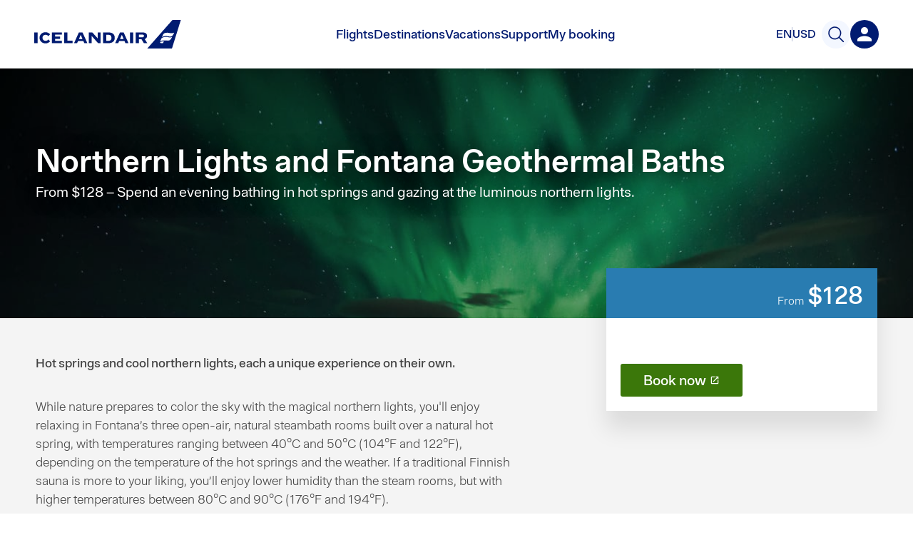

--- FILE ---
content_type: text/css
request_url: https://www.icelandair.com/_next/static/css/64c824858642b723.css
body_size: 5090
content:
.Notice_notice__vsVBa{display:-ms-flexbox;display:flex;padding:25px;border-radius:2px;-webkit-box-shadow:0 0 4px 0 rgba(0,0,0,.2);box-shadow:0 0 4px 0 rgba(0,0,0,.2);-ms-flex-align:center;align-items:center}.Notice_notice__vsVBa.Notice_info__ZKzwG{border-left:4px solid #297cb1}.Notice_notice__vsVBa.Notice_crane__KYEHJ,.Notice_notice__vsVBa.Notice_warning__SuSA5{border-left:4px solid #ffb600}.Notice_notice__vsVBa.Notice_alert__E75Qy{border-left:4px solid #b43938}.Notice_notice__vsVBa.Notice_success__1EmvA{border-left:4px solid #76b42f}.Notice_notice__vsVBa.Notice_blue__rdz5n{padding:12px 25px;border-radius:4px;background:#001b71}.Notice_notice__vsVBa.Notice_blue__rdz5n svg{margin-right:15px;fill:#fff}.Notice_notice__vsVBa.Notice_blue__rdz5n .Notice_text__ENMSh{font-size:16px;font-weight:500;margin-bottom:3px;color:#fff}.Notice_notice__vsVBa div,.Notice_notice__vsVBa h3,.Notice_notice__vsVBa p,.Notice_notice__vsVBa span{line-height:1.4em;color:#444;font-size:14px}@media screen and (min-width:320px){.Notice_notice__vsVBa div,.Notice_notice__vsVBa h3,.Notice_notice__vsVBa p,.Notice_notice__vsVBa span{font-size:calc(14px + 4 * ((100vw - 320px) / 2240))}}@media screen and (min-width:2560px){.Notice_notice__vsVBa div,.Notice_notice__vsVBa h3,.Notice_notice__vsVBa p,.Notice_notice__vsVBa span{font-size:18px}}.Notice_notice__vsVBa h3{font-weight:500;margin:0}.Notice_notice__vsVBa p:first-child{margin-top:0}.Notice_notice__vsVBa p:last-child{margin-bottom:0}.Notice_notice__vsVBa svg{margin-right:25px;-ms-flex-negative:0;flex-shrink:0}@media(max-width:768px){.Notice_notice__vsVBa{padding:25px}.Notice_notice__vsVBa span{font-size:15px}.Notice_notice__vsVBa svg{display:none}}.Notice_notice__vsVBa button{padding:0;border:0;background-color:#fff}.Button_button__M_TgV{font-size:20px;font-weight:500;line-height:1.3em;display:inline-block;width:auto;margin:0 auto;padding:10px 32px;-webkit-transition:background-color .25s,opacity .25s,-webkit-box-shadow .15s;transition:background-color .25s,opacity .25s,-webkit-box-shadow .15s;-o-transition:background-color .25s,box-shadow .15s,opacity .25s;transition:background-color .25s,box-shadow .15s,opacity .25s;transition:background-color .25s,box-shadow .15s,opacity .25s,-webkit-box-shadow .15s;color:#fff;border:none;border-radius:3px;background-color:#3b770a}.Button_button__M_TgV.Button_modifier-hover__Erseu,.Button_button__M_TgV:hover{cursor:pointer;background-color:#244806}.Button_button__M_TgV.Button_modifier-black-jet__pnNM1{color:#fff;background-color:#3f4950;-webkit-box-shadow:inset 0 -2px 0 0 #292f33;box-shadow:inset 0 -2px 0 0 #292f33}.Button_button__M_TgV.Button_modifier-black-jet__pnNM1 svg path{-webkit-transition:fill .15s;-o-transition:fill .15s;transition:fill .15s;fill:#fff}.Button_button__M_TgV.Button_modifier-black-jet__pnNM1.Button_modifier-hover__Erseu,.Button_button__M_TgV.Button_modifier-black-jet__pnNM1:hover{-webkit-box-shadow:inset 0 -4px 0 0 #292f33;box-shadow:inset 0 -4px 0 0 #292f33}.Button_button__M_TgV.Button_modifier-blue__fxu1l{color:#fff;background-color:#001b71;-webkit-box-shadow:inset 0 -2px 0 0 #000f3e;box-shadow:inset 0 -2px 0 0 #000f3e}.Button_button__M_TgV.Button_modifier-blue__fxu1l svg path{-webkit-transition:fill .15s;-o-transition:fill .15s;transition:fill .15s;fill:#fff}.Button_button__M_TgV.Button_modifier-blue__fxu1l.Button_modifier-hover__Erseu,.Button_button__M_TgV.Button_modifier-blue__fxu1l:hover{-webkit-box-shadow:inset 0 -4px 0 0 #000f3e;box-shadow:inset 0 -4px 0 0 #000f3e}.Button_button__M_TgV.Button_modifier-blue-pastel__9vzUM{color:#fff;background-color:#297cb1;-webkit-box-shadow:inset 0 -2px 0 0 #1f5f88;box-shadow:inset 0 -2px 0 0 #1f5f88}.Button_button__M_TgV.Button_modifier-blue-pastel__9vzUM svg path{-webkit-transition:fill .15s;-o-transition:fill .15s;transition:fill .15s;fill:#fff}.Button_button__M_TgV.Button_modifier-blue-pastel__9vzUM.Button_modifier-hover__Erseu,.Button_button__M_TgV.Button_modifier-blue-pastel__9vzUM:hover{-webkit-box-shadow:inset 0 -4px 0 0 #1f5f88;box-shadow:inset 0 -4px 0 0 #1f5f88}.Button_button__M_TgV.Button_modifier-blue-dark__csn3i{color:#fff;background-color:#001b71;-webkit-box-shadow:inset 0 -2px 0 0 #000f3e;box-shadow:inset 0 -2px 0 0 #000f3e}.Button_button__M_TgV.Button_modifier-blue-dark__csn3i svg path{-webkit-transition:fill .15s;-o-transition:fill .15s;transition:fill .15s;fill:#fff}.Button_button__M_TgV.Button_modifier-blue-dark__csn3i.Button_modifier-hover__Erseu,.Button_button__M_TgV.Button_modifier-blue-dark__csn3i:hover{-webkit-box-shadow:inset 0 -4px 0 0 #000f3e;box-shadow:inset 0 -4px 0 0 #000f3e}.Button_button__M_TgV.Button_modifier-yellow__kgEjO{color:#3f4950;background-color:#ffb600;-webkit-box-shadow:inset 0 -2px 0 0 #cc9200;box-shadow:inset 0 -2px 0 0 #cc9200}.Button_button__M_TgV.Button_modifier-yellow__kgEjO svg path{-webkit-transition:fill .15s;-o-transition:fill .15s;transition:fill .15s;fill:#3f4950}.Button_button__M_TgV.Button_modifier-yellow__kgEjO.Button_modifier-hover__Erseu,.Button_button__M_TgV.Button_modifier-yellow__kgEjO:hover{-webkit-box-shadow:inset 0 -4px 0 0 #cc9200;box-shadow:inset 0 -4px 0 0 #cc9200}.Button_button__M_TgV.Button_modifier-green__3gdOU{color:#fff;background-color:#3b770a;-webkit-box-shadow:inset 0 -2px 0 0 #244806;box-shadow:inset 0 -2px 0 0 #244806}.Button_button__M_TgV.Button_modifier-green__3gdOU svg path{-webkit-transition:fill .15s;-o-transition:fill .15s;transition:fill .15s;fill:#fff}.Button_button__M_TgV.Button_modifier-green__3gdOU.Button_modifier-hover__Erseu,.Button_button__M_TgV.Button_modifier-green__3gdOU:hover{-webkit-box-shadow:inset 0 -4px 0 0 #244806;box-shadow:inset 0 -4px 0 0 #244806}.Button_button__M_TgV.Button_modifier-gray__01tGP{color:#3f4950;background-color:#e5e5e5;-webkit-box-shadow:inset 0 -2px 0 0 #ccc;box-shadow:inset 0 -2px 0 0 #ccc}.Button_button__M_TgV.Button_modifier-gray__01tGP svg path{-webkit-transition:fill .15s;-o-transition:fill .15s;transition:fill .15s;fill:#3f4950}.Button_button__M_TgV.Button_modifier-gray__01tGP.Button_modifier-hover__Erseu,.Button_button__M_TgV.Button_modifier-gray__01tGP:hover{-webkit-box-shadow:inset 0 -4px 0 0 #ccc;box-shadow:inset 0 -4px 0 0 #ccc}.Button_button__M_TgV.Button_modifier-success___vT1x{color:#fff;background-color:#76b42f;-webkit-box-shadow:inset 0 -2px 0 0 #5b8c24;box-shadow:inset 0 -2px 0 0 #5b8c24}.Button_button__M_TgV.Button_modifier-success___vT1x svg path{-webkit-transition:fill .15s;-o-transition:fill .15s;transition:fill .15s;fill:#fff}.Button_button__M_TgV.Button_modifier-success___vT1x.Button_modifier-hover__Erseu,.Button_button__M_TgV.Button_modifier-success___vT1x:hover{-webkit-box-shadow:inset 0 -4px 0 0 #5b8c24;box-shadow:inset 0 -4px 0 0 #5b8c24}.Button_button__M_TgV.Button_modifier-warning__8nALc{color:#fff;background-color:#ffae00;-webkit-box-shadow:inset 0 -2px 0 0 #cc8b00;box-shadow:inset 0 -2px 0 0 #cc8b00}.Button_button__M_TgV.Button_modifier-warning__8nALc svg path{-webkit-transition:fill .15s;-o-transition:fill .15s;transition:fill .15s;fill:#fff}.Button_button__M_TgV.Button_modifier-warning__8nALc.Button_modifier-hover__Erseu,.Button_button__M_TgV.Button_modifier-warning__8nALc:hover{-webkit-box-shadow:inset 0 -4px 0 0 #cc8b00;box-shadow:inset 0 -4px 0 0 #cc8b00}.Button_button__M_TgV.Button_modifier-alert__4Nc_M{color:#fff;background-color:#b43938;-webkit-box-shadow:inset 0 -2px 0 0 #8d2d2c;box-shadow:inset 0 -2px 0 0 #8d2d2c}.Button_button__M_TgV.Button_modifier-alert__4Nc_M svg path{-webkit-transition:fill .15s;-o-transition:fill .15s;transition:fill .15s;fill:#fff}.Button_button__M_TgV.Button_modifier-alert__4Nc_M.Button_modifier-hover__Erseu,.Button_button__M_TgV.Button_modifier-alert__4Nc_M:hover{-webkit-box-shadow:inset 0 -4px 0 0 #8d2d2c;box-shadow:inset 0 -4px 0 0 #8d2d2c}.Button_button__M_TgV.Button_modifier-disabled__7d_ZV,.Button_button__M_TgV:disabled{cursor:not-allowed;color:#b2b2b2;background-color:#f4f4f4;-webkit-box-shadow:inset 0 -2px 0 0 #e5e5e5;box-shadow:inset 0 -2px 0 0 #e5e5e5}.Button_button__M_TgV.Button_modifier-disabled__7d_ZV.Button_modifier-hover__Erseu,.Button_button__M_TgV.Button_modifier-disabled__7d_ZV:hover,.Button_button__M_TgV:disabled.Button_modifier-hover__Erseu,.Button_button__M_TgV:disabled:hover{-webkit-box-shadow:inset 0 -2px 0 0 #e5e5e5;box-shadow:inset 0 -2px 0 0 #e5e5e5}.Button_button__M_TgV.Button_modifier-fill__teLeu{display:block;width:100%}.Button_button__M_TgV.Button_modifier-small__kB302{padding:10px 16px}.Button_button__M_TgV.Button_modifier-light__JghaF{font-size:16px;font-weight:300;-webkit-box-shadow:none;box-shadow:none}.Button_button__M_TgV.Button_modifier-raw__zbDYx{color:inherit;background:none;-webkit-box-shadow:none;box-shadow:none}.Button_button__M_TgV.Button_modifier-raw__zbDYx.Button_modifier-disabled__7d_ZV,.Button_button__M_TgV.Button_modifier-raw__zbDYx:disabled{color:#999}.Button_button__M_TgV.Button_modifier-raw__zbDYx.Button_modifier-disabled__7d_ZV.Button_modifier-hover__Erseu,.Button_button__M_TgV.Button_modifier-raw__zbDYx.Button_modifier-disabled__7d_ZV:hover,.Button_button__M_TgV.Button_modifier-raw__zbDYx:disabled.Button_modifier-hover__Erseu,.Button_button__M_TgV.Button_modifier-raw__zbDYx:disabled:hover{-webkit-box-shadow:none;box-shadow:none}.Button_button__M_TgV.Button_modifier-economy-blue__O5Nde{color:#0c68ff;background:#e7f0ff}.Button_button__M_TgV.Button_modifier-economy-blue__O5Nde:focus,.Button_button__M_TgV.Button_modifier-economy-blue__O5Nde:hover{color:#fff;background:#0c68ff}.Button_button__M_TgV.Button_modifier-white___sKex{background:#fff;color:#5e5e5e;border:1px solid #ccc}.Button_button__M_TgV.Button_modifier-white___sKex:active,.Button_button__M_TgV.Button_modifier-white___sKex:hover{background:#e5e5e5}.Button_button__M_TgV.Button_modifier-pill__VeNom{font-family:IcelandairLoft,Arial,sans-serif!important;font-size:18px;font-weight:400;display:inline-block;padding:8px 20px;text-align:center;text-decoration:none;color:#fff;border:1px solid #001b71;border-radius:30px;background:#001b71}.Button_button__M_TgV.Button_modifier-pill__VeNom:focus,.Button_button__M_TgV.Button_modifier-pill__VeNom:hover{color:#001b71;background:#fff}.Button_button__M_TgV.Button_modifier-pill__VeNom:focus svg path,.Button_button__M_TgV.Button_modifier-pill__VeNom:hover svg path{fill:#001b71}.Button_button__M_TgV.Button_modifier-pill__VeNom.Button_modifier-inverse-pill__YmVUf{color:#001b71;border:1px solid #001b71;background:#fff}.Button_button__M_TgV.Button_modifier-pill__VeNom.Button_modifier-inverse-pill__YmVUf:focus,.Button_button__M_TgV.Button_modifier-pill__VeNom.Button_modifier-inverse-pill__YmVUf:hover{color:#fff;background:#001b71}.Button_button__M_TgV.Button_modifier-pill__VeNom.Button_modifier-inverse-pill__YmVUf:focus svg path,.Button_button__M_TgV.Button_modifier-pill__VeNom.Button_modifier-inverse-pill__YmVUf:hover svg path{fill:#fff}.Button_button__M_TgV.Button_modifier-pill__VeNom.Button_modifier-green-pill__VQxdK{color:#fff;border:1px solid #3b770a;background:#3b770a}.Button_button__M_TgV.Button_modifier-pill__VeNom.Button_modifier-green-pill__VQxdK:focus,.Button_button__M_TgV.Button_modifier-pill__VeNom.Button_modifier-green-pill__VQxdK:hover{color:#3b770a;background:#fff}.Button_button__M_TgV.Button_modifier-pill__VeNom.Button_modifier-green-pill__VQxdK:focus svg path,.Button_button__M_TgV.Button_modifier-pill__VeNom.Button_modifier-green-pill__VQxdK:hover svg path{fill:#3b770a}.Button_button__M_TgV.Button_modifier-pill__VeNom.Button_modifier-disabled__7d_ZV,.Button_button__M_TgV.Button_modifier-pill__VeNom:disabled{color:#b2b2b2;background-color:#f4f4f4;-webkit-box-shadow:none;box-shadow:none;border:1px solid #b2b2b2}.Button_button__M_TgV.Button_modifier-pill__VeNom.Button_modifier-disabled__7d_ZV.Button_modifier-hover__Erseu,.Button_button__M_TgV.Button_modifier-pill__VeNom.Button_modifier-disabled__7d_ZV:hover,.Button_button__M_TgV.Button_modifier-pill__VeNom:disabled.Button_modifier-hover__Erseu,.Button_button__M_TgV.Button_modifier-pill__VeNom:disabled:hover{-webkit-box-shadow:none;box-shadow:none}.Button_load1__vGqUf .Button_loader__z7jfU,.Button_load1__vGqUf .Button_loader__z7jfU:after,.Button_load1__vGqUf .Button_loader__z7jfU:before{width:11px;height:16px;-webkit-animation:Button_load1__vGqUf 1s ease-in-out infinite;animation:Button_load1__vGqUf 1s ease-in-out infinite;background:#001b71}.Button_load1__vGqUf .Button_loader__z7jfU{font-size:10px;position:relative;margin:8px auto;-webkit-transform:translateZ(0);transform:translateZ(0);-webkit-animation-delay:-.16s;animation-delay:-.16s;text-indent:-9999em;color:#001b71}.Button_load1__vGqUf .Button_loader__z7jfU:after,.Button_load1__vGqUf .Button_loader__z7jfU:before{position:absolute;top:0;content:""}.Button_load1__vGqUf .Button_loader__z7jfU:before{left:-1.5em;-webkit-animation-delay:-.32s;animation-delay:-.32s}.Button_load1__vGqUf .Button_loader__z7jfU:after{left:1.5em}@-webkit-keyframes Button_load1__vGqUf{0%,80%,to{-webkit-box-shadow:0 0;box-shadow:0 0;height:16px}40%{-webkit-box-shadow:0 -10px;box-shadow:0 -10px;height:22px}}@keyframes Button_load1__vGqUf{0%,80%,to{-webkit-box-shadow:0 0;box-shadow:0 0;height:16px}40%{-webkit-box-shadow:0 -10px;box-shadow:0 -10px;height:22px}}.Tooltip_tooltip_wrap__JH26_{position:relative;display:inline-block;margin:0 5px}.Tooltip_tooltip_wrap__JH26_:focus{outline:0}.Tooltip_tooltip_wrap__JH26_:focus svg{outline:2px solid #297cb1}.Tooltip_button_icon__Rq28z{cursor:default}.Tooltip_button_icon__Rq28z path{-webkit-transition:fill .3s;-o-transition:fill .3s;transition:fill .3s;fill:#b2b2b2}.Tooltip_tooltip__kikGJ{font-size:14px;font-weight:400;line-height:1.45em;position:absolute;z-index:1201;bottom:0;left:50%;visibility:hidden;-webkit-box-sizing:border-box;box-sizing:border-box;width:180px;margin-left:-90px;padding:15px;-webkit-transition:all .3s;-o-transition:all .3s;transition:all .3s;-webkit-transform:translateY(-45px);-ms-transform:translateY(-45px);transform:translateY(-45px);text-align:center;opacity:0;color:#444;border-radius:4px;background:#fff;-webkit-box-shadow:0 3px 16px 0 rgba(0,0,0,.14);box-shadow:0 3px 16px 0 rgba(0,0,0,.14)}.Tooltip_tooltip__kikGJ.Tooltip_medium__LlARD{width:300px;margin-left:-150px;padding:20px}.Tooltip_tooltip__kikGJ.Tooltip_large__yyLcX{width:360px;margin-left:-180px;padding:25px}.Tooltip_tooltip__kikGJ.Tooltip_bottom__5NpjP{-webkit-transform:translateY(calc(100% + 40px));-ms-transform:translateY(calc(100% + 40px));transform:translateY(calc(100% + 40px))}.Tooltip_tooltip__kikGJ.Tooltip_bottom__5NpjP:after{top:auto;bottom:100%;border-top:0;border-bottom:6px solid #fff}.Tooltip_tooltip__kikGJ[style*=margin-left]:after{display:none}.Tooltip_tooltip__kikGJ:after{position:absolute;top:100%;left:50%;width:0;height:0;margin-left:-6px;content:"";border-top:6px solid #fff;border-right:6px solid rgba(0,0,0,0);border-left:6px solid rgba(0,0,0,0)}@media(max-width:768px){.Tooltip_tooltip__kikGJ:after{display:none}}.Tooltip_tooltip_wrap__JH26_:focus .Tooltip_tooltip__kikGJ,.Tooltip_tooltip_wrap__JH26_:hover .Tooltip_tooltip__kikGJ{visibility:visible;-webkit-transform:translateY(-30px);-ms-transform:translateY(-30px);transform:translateY(-30px);opacity:1}.Tooltip_tooltip_wrap__JH26_:focus .Tooltip_tooltip__kikGJ.Tooltip_bottom__5NpjP,.Tooltip_tooltip_wrap__JH26_:hover .Tooltip_tooltip__kikGJ.Tooltip_bottom__5NpjP{-webkit-transform:translateY(calc(100% + 25px));-ms-transform:translateY(calc(100% + 25px));transform:translateY(calc(100% + 25px))}.Tooltip_tooltip_wrap__JH26_:focus .Tooltip_button_icon__Rq28z path,.Tooltip_tooltip_wrap__JH26_:hover .Tooltip_button_icon__Rq28z path{fill:#001b71}.Tooltip_overlay_tip__VyO9C{position:fixed;bottom:auto;display:block;visibility:hidden;-webkit-transition:none;-o-transition:none;transition:none;-webkit-transform:none;-ms-transform:none;transform:none;pointer-events:none;opacity:1}.Tooltip_overlay_tip__VyO9C.Tooltip_active__44fj_{visibility:visible}.Tooltip_overlay_tip__VyO9C.Tooltip_lowlight__zwWYT{color:#3f4950;background:#fff}.Tooltip_overlay_tip__VyO9C.Tooltip_lowlight__zwWYT:after{border-top:6px solid #fff}.Tooltip_overlay_tip__VyO9C.Tooltip_no_arrow__OuzAG:after{display:none}.drawer_drawerRoot__MgPZV{overflow:visible;height:0}.drawer_drawerRoot__MgPZV.drawer_fullScreen__JfFE2{position:relative;-ms-flex:1 1;flex:1 1}.drawer_drawerRoot__MgPZV.drawer_fullScreen__JfFE2.drawer_open___v3EU{height:100%}.drawer_drawerLeft__XxVOd,.drawer_drawerRight__2TIQi,.drawer_drawer__NG9pB{position:absolute;z-index:1000;width:100%;margin-bottom:20px;vertical-align:top;border-top:1px solid #ccc;background:#fff;-webkit-box-shadow:0 4px 4px rgba(0,0,0,.5);box-shadow:0 4px 4px rgba(0,0,0,.5)}.drawer_drawerLeft__XxVOd:after,.drawer_drawerRight__2TIQi:after,.drawer_drawer__NG9pB:after{position:absolute;bottom:-20px;display:block;width:100%;height:20px;content:""}.drawer_drawer__NG9pB{right:0;left:0;-webkit-transform-origin:top center;-ms-transform-origin:top center;transform-origin:top center}.drawer_drawer__NG9pB:not(.drawer_fullScreen__JfFE2).drawer_drawerEnter__VR7_0{-webkit-transition:transform .25s,opacity .25s;-webkit-transition:-webkit-transform .25s;transition:-webkit-transform .25s;-o-transition:transform .25s;transition:transform .25s;transition:transform .25s,-webkit-transform .25s;-webkit-transform:scaleY(0);-ms-transform:scaleY(0);transform:scaleY(0);opacity:0}.drawer_drawer__NG9pB:not(.drawer_fullScreen__JfFE2).drawer_drawerEnter__VR7_0.drawer_drawerEnterActive__VWdbV{-webkit-transform:scale(1);-ms-transform:scale(1);transform:scale(1);opacity:1}.drawer_drawer__NG9pB:not(.drawer_fullScreen__JfFE2).drawer_drawerLeave__xxqHW{-webkit-transition:transform .25s,opacity .25s;-webkit-transition:-webkit-transform .25s;transition:-webkit-transform .25s;-o-transition:transform .25s;transition:transform .25s;transition:transform .25s,-webkit-transform .25s;-webkit-transform:scale(1);-ms-transform:scale(1);transform:scale(1);opacity:1}.drawer_drawer__NG9pB:not(.drawer_fullScreen__JfFE2).drawer_drawerLeave__xxqHW.drawer_drawerLeaveActive__DvJoK{-webkit-transform:scaleY(0);-ms-transform:scaleY(0);transform:scaleY(0);opacity:0}.drawer_drawer__NG9pB.drawer_fullScreen__JfFE2{position:absolute;height:100%}.drawer_drawerLeft__XxVOd{left:0;-webkit-transform-origin:top left;-ms-transform-origin:top left;transform-origin:top left}.drawer_drawerRight__2TIQi{right:0;-webkit-transform-origin:top right;-ms-transform-origin:top right;transform-origin:top right}.drawer_drawerLeft__XxVOd.drawer_drawerEnter__VR7_0,.drawer_drawerRight__2TIQi.drawer_drawerEnter__VR7_0{-webkit-transition:transform .25s,opacity .25s;-webkit-transition:-webkit-transform .25s;transition:-webkit-transform .25s;-o-transition:transform .25s;transition:transform .25s;transition:transform .25s,-webkit-transform .25s;-webkit-transform:scale(.5,0);-ms-transform:scale(.5,0);transform:scale(.5,0);opacity:0}.drawer_drawerLeft__XxVOd.drawer_drawerEnter__VR7_0.drawer_drawerEnterActive__VWdbV,.drawer_drawerRight__2TIQi.drawer_drawerEnter__VR7_0.drawer_drawerEnterActive__VWdbV{-webkit-transform:scale(1);-ms-transform:scale(1);transform:scale(1);opacity:1}.drawer_drawerLeft__XxVOd.drawer_drawerLeave__xxqHW,.drawer_drawerRight__2TIQi.drawer_drawerLeave__xxqHW{-webkit-transition:transform .25s,opacity .25s;-webkit-transition:-webkit-transform .25s;transition:-webkit-transform .25s;-o-transition:transform .25s;transition:transform .25s;transition:transform .25s,-webkit-transform .25s;-webkit-transform:scale(1);-ms-transform:scale(1);transform:scale(1);opacity:1}.drawer_drawerLeft__XxVOd.drawer_drawerLeave__xxqHW.drawer_drawerLeaveActive__DvJoK,.drawer_drawerRight__2TIQi.drawer_drawerLeave__xxqHW.drawer_drawerLeaveActive__DvJoK{-webkit-transform:scale(.5,0);-ms-transform:scale(.5,0);transform:scale(.5,0);opacity:0}.boxed_input__767A2{font-size:16px;font-weight:400;line-height:46px;position:relative;-webkit-box-sizing:border-box;box-sizing:border-box;width:100%;height:48px;margin:0 auto;padding:0 16px;-webkit-transition:border .15s;-o-transition:border .15s;transition:border .15s;color:#444;border:1px solid #ccc;border-radius:3px}.boxed_input__767A2::-webkit-input-placeholder{color:#e5e5e5}.boxed_input__767A2::-moz-placeholder{color:#e5e5e5}.boxed_input__767A2:-ms-input-placeholder{color:#e5e5e5}.boxed_input__767A2::-ms-input-placeholder{color:#e5e5e5}.boxed_input__767A2::placeholder{color:#e5e5e5}.boxed_input__767A2:disabled{cursor:not-allowed;color:#999;background-color:#f9fafa}.boxed_value__QynI_{font-size:16px;font-weight:400;position:absolute;top:0;right:0;bottom:0;left:0;display:inline-block;overflow:hidden;max-width:100%;padding-right:64px;padding-left:16px;white-space:nowrap;-o-text-overflow:ellipsis;text-overflow:ellipsis}.boxed_boxed__UQ_en.boxed_dark__NV_DA .boxed_input__767A2{font-weight:500}.boxed_input__767A2 .boxed_placeholder__Y_OUZ{display:inline-block;padding-right:25px;opacity:.4}.boxed_arrow__J5cFB,.boxed_arrowclose__7B4pn{line-height:0;position:absolute;z-index:2;top:0;right:0;width:16px;height:16px;margin:auto;padding:16px}.boxed_arrow__J5cFB path,.boxed_arrowclose__7B4pn path{fill:#b2b2b2;stroke:none}.boxed_arrowclose__7B4pn path{fill:none;stroke:#b2b2b2;stroke-width:1}.boxed_boxed__UQ_en.boxed_dark__NV_DA .boxed_arrow__J5cFB,.boxed_boxed__UQ_en.boxed_dark__NV_DA .boxed_arrowclose__7B4pn{top:-14px;bottom:auto;margin:0}.boxed_boxed__UQ_en.boxed_dark__NV_DA .boxed_arrow__J5cFB path{fill:#001b71}.boxed_boxed__UQ_en.boxed_dark__NV_DA.boxed_aux__oodmw{margin-bottom:0}.boxed_boxed__UQ_en.boxed_dark__NV_DA.boxed_aux__oodmw .boxed_arrow__J5cFB,.boxed_boxed__UQ_en.boxed_dark__NV_DA.boxed_aux__oodmw .boxed_arrowclose__7B4pn{top:50%;padding:0 16px;-webkit-transform:translateY(-50%);-ms-transform:translateY(-50%);transform:translateY(-50%)}.boxed_errorLabel__xZ4Cx{font-size:14px;display:block;padding:6px 2px;color:#b43938}.boxed_required__zey5L>label:after{font-size:14px;padding-left:2px;content:"*";color:#297cb1}.boxed_ariaDesc__gR5e0{position:absolute;top:0;left:-9999em;height:1px}.boxed_boxed__UQ_en,.boxed_group__lUvit{position:relative;display:block;margin-bottom:16px;padding:0}.boxed_boxed__UQ_en.boxed_dark__NV_DA .boxed_input__767A2{font-size:24px;overflow:hidden;padding-bottom:3px;border-color:rgba(0,0,0,0);border-radius:4px;outline:none}.boxed_boxed__UQ_en.boxed_dark__NV_DA .boxed_value__QynI_{font-size:24px;font-weight:500}.boxed_boxed__UQ_en.boxed_dark__NV_DA .boxed_errorLabel__xZ4Cx{padding-right:16px;padding-left:16px}.boxed_boxed__UQ_en.boxed_lite__Y17L4 .boxed_input__767A2{font-size:16px;overflow:hidden;border-color:rgba(0,0,0,0);outline:none}.boxed_boxed__UQ_en.boxed_lite__Y17L4 .boxed_input__767A2 .boxed_value__QynI_{font-size:16px;font-weight:500;opacity:1}.boxed_boxed__UQ_en.boxed_lite__Y17L4 .boxed_input__767A2 .boxed_arrow__J5cFB,.boxed_boxed__UQ_en.boxed_lite__Y17L4 .boxed_input__767A2 .boxed_arrowclose__7B4pn{line-height:0;position:absolute;top:0;right:-8px}.boxed_boxed__UQ_en.boxed_lite__Y17L4 .boxed_input__767A2 .boxed_arrow__J5cFB path,.boxed_boxed__UQ_en.boxed_lite__Y17L4 .boxed_input__767A2 .boxed_arrowclose__7B4pn path{fill:#999}.boxed_boxed__UQ_en.boxed_focused__HcaWI:not(.boxed_dark__NV_DA) .boxed_input__767A2{outline-width:2px;outline-style:solid;outline-color:Highlight}@media(-webkit-min-device-pixel-ratio:0){.boxed_boxed__UQ_en.boxed_focused__HcaWI:not(.boxed_dark__NV_DA) .boxed_input__767A2{outline:5px auto -webkit-focus-ring-color}}.boxed_boxed__UQ_en.boxed_dark__NV_DA.boxed_focused__HcaWI .boxed_inputGroup__7YVPI{outline-width:2px;outline-style:solid;outline-color:Highlight}@media(-webkit-min-device-pixel-ratio:0){.boxed_boxed__UQ_en.boxed_dark__NV_DA.boxed_focused__HcaWI .boxed_inputGroup__7YVPI{outline:5px auto -webkit-focus-ring-color}}.boxed_boxed__UQ_en.boxed_dark__NV_DA.boxed_disabled__81reP,.boxed_boxed__UQ_en.boxed_disabled__81reP .boxed_input__767A2,.boxed_boxed__UQ_en.boxed_disabled__81reP .boxed_input__767A2 input{cursor:not-allowed;background-color:#f9fafa}.boxed_boxed__UQ_en.boxed_lite__Y17L4.boxed_focused__HcaWI .boxed_input__767A2{outline-width:2px;outline-style:solid;outline-color:Highlight}@media(-webkit-min-device-pixel-ratio:0){.boxed_boxed__UQ_en.boxed_lite__Y17L4.boxed_focused__HcaWI .boxed_input__767A2{outline:5px auto -webkit-focus-ring-color}}.boxed_label__gDN0t{font-size:14px;font-weight:300;line-height:1.25;color:#5e5e5e}.boxed_boxed__UQ_en.boxed_disabled__81reP .boxed_label__gDN0t{cursor:not-allowed;color:#b2b2b2}.boxed_boxed__UQ_en.boxed_dark__NV_DA,.boxed_boxed__UQ_en.boxed_lite__Y17L4{color:#5e5e5e;background:#fff}.boxed_boxed__UQ_en.boxed_dark__NV_DA{-webkit-box-shadow:0 2px 5px 0 rgba(0,0,0,.05);box-shadow:0 2px 5px 0 rgba(0,0,0,.05)}.boxed_boxed__UQ_en.boxed_lite__Y17L4{margin-bottom:0;border-radius:3px}.boxed_boxed__UQ_en.boxed_dark__NV_DA .boxed_label__gDN0t{font-size:16px;font-weight:300;display:block;-webkit-box-sizing:border-box;box-sizing:border-box;margin:0;padding:10px 0 0 15px}.boxed_boxed__UQ_en.boxed_dark__NV_DA .boxed_input__767A2.boxed_disabled__81reP,.boxed_boxed__UQ_en.boxed_dark__NV_DA .boxed_input__767A2.boxed_disabled__81reP input{cursor:not-allowed}.boxed_boxed__UQ_en.boxed_lite__Y17L4 .boxed_label__gDN0t{font-size:12px;font-weight:400;position:absolute;bottom:55px;padding:0;color:#5e5e5e}.boxed_datepicker_drawer___sw5S{min-width:320px}@media(max-width:480px){.boxed_datepicker_drawer___sw5S{min-width:100%}}@media(max-width:768px){.boxed_boxed__UQ_en.boxed_dark__NV_DA .boxed_multi___LlNx.boxed_input__767A2 .boxed_value__QynI_{font-size:20px;padding-right:40px}.boxed_boxed__UQ_en.boxed_dark__NV_DA .boxed_label__gDN0t{font-size:14px;color:#444}.boxed_boxed__UQ_en.boxed_dark__NV_DA .boxed_input__767A2{line-height:28px;height:40px;margin-bottom:0;padding:0 15px;border:0}.boxed_boxed__UQ_en.boxed_dark__NV_DA .boxed_value__QynI_{font-weight:600}.boxed_boxed__UQ_en.boxed_dark__NV_DA.boxed_aux__oodmw .boxed_value__QynI_{line-height:40px}.boxed_boxed__UQ_en.boxed_dark__NV_DA.boxed_fullScreen__8eKdJ.boxed_active__XPr37{position:absolute;z-index:5;top:0;bottom:0;left:0;display:-ms-flexbox;display:flex;overflow:hidden;-ms-flex-direction:column;flex-direction:column;width:100%;height:100%;margin-bottom:0;-webkit-animation-duration:.15s;animation-duration:.15s;-webkit-animation-timing-function:ease-out;animation-timing-function:ease-out;background-color:hsla(0,0%,100%,.75);-webkit-animation-fill-mode:forwards;animation-fill-mode:forwards;-webkit-animation-name:fadeIn;animation-name:fadeIn}.boxed_boxed__UQ_en.boxed_dark__NV_DA.boxed_fullScreen__8eKdJ.boxed_active__XPr37 .boxed_input__767A2{height:43px;margin-bottom:0}.boxed_boxed__UQ_en.boxed_dark__NV_DA.boxed_fullScreen__8eKdJ.boxed_active__XPr37 .boxed_label__gDN0t{padding:10px 0 0 64px}.boxed_boxed__UQ_en.boxed_dark__NV_DA.boxed_fullScreen__8eKdJ.boxed_active__XPr37 .boxed_value__QynI_{padding-right:16px;padding-left:64px}.boxed_boxed__UQ_en.boxed_dark__NV_DA.boxed_fullScreen__8eKdJ.boxed_active__XPr37 .boxed_arrowclose__7B4pn{top:-15px;right:auto;left:5px}.boxed_boxed__UQ_en.boxed_dark__NV_DA.boxed_fullScreen__8eKdJ.boxed_active__XPr37 .boxed_arrowclose__7B4pn .boxed_fullScreen_arrow__NFqAv{-webkit-transform:rotate(90deg);-ms-transform:rotate(90deg);transform:rotate(90deg)}.boxed_boxed__UQ_en.boxed_dark__NV_DA.boxed_fullScreen__8eKdJ.boxed_active__XPr37 .boxed_arrowclose__7B4pn .boxed_fullScreen_arrow__NFqAv path{fill:#444}}.boxed_spacer__PqRhN{height:73px}.boxed_modal_overlay__Ek7mE{position:fixed;top:0;right:0;bottom:0;left:0;-webkit-transition:none!important;-o-transition:none!important;transition:none!important;opacity:0;background-color:#fff}div.boxed_form_modal__DMhro{top:0;left:0;width:100%;height:auto;min-height:100%;-webkit-transform:none!important;-ms-transform:none!important;transform:none!important;text-align:left;border-radius:0}.menu_options__SD3M_{position:relative;z-index:1000;overflow-y:scroll;-webkit-box-sizing:border-box;box-sizing:border-box;width:100%;max-height:350px;padding:0 1px;-webkit-transition:position 1s ease 2s;-o-transition:position 1s ease 2s;transition:position 1s ease 2s;background:#fff;-webkit-overflow-scrolling:touch}@media(max-width:768px){.menu_options__SD3M_.menu_fullScreen__v9xaI{max-height:100%}}.menu_nomatch__FgE7d,.menu_option__MKsW2{padding:16px}.menu_searchBox__3a5Tn{position:absolute!important;top:0;right:16px;left:16px;width:auto!important}.menu_menuitem__R3_7t{cursor:pointer}.menu_menuitem__R3_7t.menu_selected__WqTlK{color:#444;background:#e5e5e5}.menu_menuitem__R3_7t.menu_highlighted__fYVl_{color:#fff;background:#001b71}.menu_menuitem__R3_7t.menu_highlighted__fYVl_ *{color:inherit}.typeahead_typeahead__TGyvC{position:relative;display:block;overflow:hidden;width:100%}.typeahead_input__9Rn9m{position:relative;vertical-align:top}.typeahead_input__9Rn9m.typeahead_fullScreen__rAeOQ{padding-left:50px}.typeahead_input__9Rn9m::-webkit-input-placeholder{color:#ddd}.typeahead_input__9Rn9m::-moz-placeholder{color:#ddd}.typeahead_input__9Rn9m:-ms-input-placeholder{color:#ddd}.typeahead_input__9Rn9m::-ms-input-placeholder{color:#ddd}.typeahead_input__9Rn9m::placeholder{color:#ddd}@media(max-width:480px){.typeahead_input__9Rn9m::-webkit-input-placeholder{font-size:.8em}.typeahead_input__9Rn9m::-moz-placeholder{font-size:.8em}.typeahead_input__9Rn9m:-ms-input-placeholder{font-size:.8em}.typeahead_input__9Rn9m::-ms-input-placeholder{font-size:.8em}.typeahead_input__9Rn9m::placeholder{font-size:.8em}}.typeahead_hint__YB0O9{position:absolute;left:0;color:#aaa}.typeahead_hint__YB0O9,.typeahead_input__9Rn9m{font-family:inherit;font-size:inherit;font-weight:inherit;-webkit-font-feature-settings:inherit;font-feature-settings:inherit;font-variant:inherit;line-height:inherit;width:100%;padding:0;opacity:1;border:0;border-color:rgba(0,0,0,0);outline:none;background:none 0 0/auto repeat scroll padding-box border-box rgba(0,0,0,0);background-color:rgba(0,0,0,0);-webkit-box-shadow:none;box-shadow:none}.SelectAirport_option__W03Zy{line-height:50px;position:relative;-webkit-box-sizing:border-box;box-sizing:border-box;height:70px;padding:10px 66px 10px 16px;border-bottom:1px solid #ccc}.SelectAirport_option__W03Zy .SelectAirport_title__5a_8b{font-size:20px}.SelectAirport_option__W03Zy.SelectAirport_indent__E70B_{padding-left:46px}.SelectAirport_option__W03Zy .SelectAirport_optiontitle__cq_nT{overflow:hidden;white-space:nowrap;-o-text-overflow:ellipsis;text-overflow:ellipsis}.SelectAirport_option__W03Zy .SelectAirport_meta__4_Qm5{position:absolute;top:10px;right:16px;min-width:100px;max-width:200px;padding:0}.SelectAirport_option__W03Zy .SelectAirport_meta__4_Qm5 span{font-size:16px;line-height:25px;display:block;float:left;width:100%;text-align:right}.SelectAirport_option__W03Zy .SelectAirport_meta__4_Qm5 span.SelectAirport_country__6yG6y{font-weight:300}.SelectAirport_code__O4Y7x{font-weight:500;color:#001b71}.SelectAirport_optionButton__DubQs{font-weight:500;padding-right:0;padding-left:0;text-align:center;color:#001b71;border-radius:4px;background:#f4f4f4}.SelectAirport_optionButton__DubQs:hover{color:#fff;background:#001b71}.SelectAirport_toggle__wy5Bi{width:100%;border-bottom:1px solid #ccc}.SelectAirport_button__kP_H9{font-size:14px!important;margin-top:15px!important;margin-bottom:15px!important;padding:8px!important;border-radius:8px}.SelectAirport_button__kP_H9.SelectAirport_first__u4QrE{margin-left:16px}.SelectAirport_button__kP_H9.SelectAirport_last__x3C20{margin-left:10px}.SelectAirport_button__kP_H9.SelectAirport_selected__42jdw{font-weight:500;cursor:auto;color:#fff!important;background:#0c68ff!important}.SelectAirport_emptyMenu__8qcdY{max-height:280px}.SelectAirport_value__IYNWf .SelectAirport_spacer__rYPa0{font-weight:200;padding:0 15px;color:#ccc}@media(max-width:768px){.SelectAirport_value__IYNWf .SelectAirport_spacer__rYPa0{font-size:18px;position:relative;bottom:3px}}.SelectAirport_value__IYNWf .SelectAirport_code__O4Y7x{color:#001b71}.SelectAirport_smaller_options__HPmdV{max-height:280px}
/*# sourceMappingURL=64c824858642b723.css.map*/

--- FILE ---
content_type: text/javascript
request_url: https://www.icelandair.com/_next/static/chunks/2556-09df3c27a200840e.js
body_size: 10504
content:
(self.webpackChunk_N_E=self.webpackChunk_N_E||[]).push([[2556],{80642:function(e,t,n){"use strict";var i=n(31501),r=n(61079),o=n(89874),a=n(651),s=n(15778),l=n(3997),c=n.n(l),u=n(53410),d=n.n(u),p=(n(92379),n(32423)),h=n.n(p);function f(e){var t=e.modifiers,n=e.modifier,l=e.href,u=e.children,d=e.span,p=e.className,f=e.loading,v=e.prefetch,_=(0,o.Z)(e,["modifiers","modifier","href","children","span","className","loading","prefetch"]),m=[h().button,p||"",f?h().load1:null];t.map((function(e){return m.push(h()["modifier-".concat(e)])})),n&&m.push(h()["modifier-".concat(n)]);var b=c()(m),g=f?(0,a.jsx)("div",{className:h().loader}):u;return l&&/^(http|https|tel|mailto):/.test(l)?(0,a.jsx)("a",(0,r.Z)((0,i.Z)({className:b,href:l},_),{children:g})):l?(0,a.jsx)(s.Z,(0,r.Z)((0,i.Z)({prefetch:v,className:b},_),{href:l,children:g})):d?(0,a.jsx)("span",(0,r.Z)((0,i.Z)({className:b},_),{children:g})):(0,a.jsx)("button",(0,r.Z)((0,i.Z)({className:b},_),{children:g}))}var v=["black-jet","blue","blue-pastel","blue-dark","yellow","green","gray","success","warning","alert","fill","pill","inverse-pill","green-pill","hover","disabled","raw","small","light","white","economy-blue","submit",""];f.propTypes={modifiers:d().arrayOf(d().oneOf(v)),modifier:d().oneOf(v),href:d().string,className:d().string,children:d().node,loading:d().bool,onClick:d().func},f.defaultProps={modifiers:[],modifier:null,href:"",onClick:function(){}},t.Z=f},33406:function(e,t,n){"use strict";var i=n(651),r=n(16607),o=n.n(r),a=n(3997),s=n.n(a),l=n(53410),c=n.n(l),u=(n(92379),n(78413)),d=n(35982),p=n.n(d),h={alert:"error",success:"check-circle",info:"info",blue:"info",warning:"warning",crane:"crane"};function f(e){var t=(0,u.f)(e.text);return(0,i.jsxs)("div",{className:s()(p().notice,p()[e.type],e.className),children:[(0,i.jsx)(o(),{name:h[e.type],color:e.type,className:p().new_window_icon,width:"blue"===e.type?25:32}),(0,i.jsxs)("div",{children:[e.title&&(0,i.jsx)("h3",{children:e.title}),e.onClick?(0,i.jsx)("button",{onClick:e.onClick,children:(0,i.jsx)("div",{dangerouslySetInnerHTML:{__html:t}})}):(0,i.jsx)("div",{className:p().text,dangerouslySetInnerHTML:{__html:t}})]})]})}f.propTypes={className:c().string,text:c().string,title:c().string,type:c().oneOf(["info","success","warning","alert","crane","blue"]),onClick:c().func},f.defaultProps={text:"",type:"info"},t.Z=f},57560:function(e,t,n){"use strict";var i=n(651),r=n(3997),o=n.n(r),a=n(53410),s=n.n(a),l=(n(92379),n(22898)),c=n(53450),u=n.n(c);function d(e){var t=e.children,n=e.open,r=void 0!==n&&n,a=e.anchor,s=e.fullScreen,c=e.className,d=u().drawer;return"left"===a?d=u().drawerLeft:"right"===a&&(d=u().drawerRight),(0,i.jsx)(l.CSSTransitionGroup,{component:"div",className:o()(u().drawerRoot,s?u().fullScreen:null,r?u().open:null),transitionName:{enter:u().drawerEnter,enterActive:u().drawerEnterActive,leave:u().drawerLeave,leaveActive:u().drawerLeaveActive},transitionEnterTimeout:250,transitionLeaveTimeout:250,children:r&&(0,i.jsx)("div",{className:o()(d,c,s?u().fullScreen:null),children:t})})}d.propTypes={children:s().node,open:s().bool,anchor:s().string,fullScreen:s().bool,className:s().string},t.Z=d},12481:function(e,t,n){"use strict";n.d(t,{Z:function(){return y}});var i=n(67328),r=n(35025),o=n(43905),a=n(33861),s=n(47220),l=n(92588),c=n(651),u=n(3997),d=n.n(u),p=n(53410),h=n.n(p),f=n(92379),v=n(19129),_=n.n(v),m=n(78929),b=n.n(m),g=n(93332),y=function(e){(0,s.Z)(n,e);var t=(0,l.Z)(n);function n(e){var o;return(0,r.Z)(this,n),o=t.call(this,e),(0,a.Z)((0,i.Z)(o),"subClassName",""),(0,a.Z)((0,i.Z)(o),"inputFocusCursor",(function(){o.input.focus();var e=o.input;e&&setTimeout((function(){e.input.selectionStart=e.input.selectionEnd=1e4}),0)})),(0,a.Z)((0,i.Z)(o),"renderContent",(function(){var e=o.props;return(0,c.jsxs)("div",{className:d()(e.className,b().boxed,e.mobile?b().mobile:"",o.state.focused?b().focused:"",o.state.active?b().active:"",e.required?b().required:"",e.disabled?b().disabled:"",e.error?b().error:"",e.dark?b().dark:"",e.aux?b().aux:"",e.fullScreen?b().fullScreen:"",e.lite?b().lite:"",o.subClassName||"",e.subClassName),ref:function(e){o.container=e},tabIndex:"-1","aria-labelledby":o.getId(),children:[(0,c.jsxs)("div",{className:b().inputGroup,children:[o.renderLabel(),o.renderInput()]}),o.renderDrawer(),e.error&&(0,c.jsx)("span",{className:b().errorLabel,children:e.error})]},"".concat(o.getId(),"-container"))})),o.state={value:e.value,touched:!1},o.uid=(0,g.Z)(),o.onChange=o.onChange.bind((0,i.Z)(o)),o.onFocus=o.onFocus.bind((0,i.Z)(o)),o.onBlur=o.onBlur.bind((0,i.Z)(o)),o.activate=o.activate.bind((0,i.Z)(o)),o.deactivate=o.deactivate.bind((0,i.Z)(o)),o.onClickOutside=o.onClickOutside.bind((0,i.Z)(o)),o.onArrowClick=o.onArrowClick.bind((0,i.Z)(o)),o.trackableEvent=o.trackableEvent.bind((0,i.Z)(o)),o.onLabelClick=o.onLabelClick.bind((0,i.Z)(o)),o}return(0,o.Z)(n,[{key:"componentDidMount",value:function(){document.addEventListener("click",this.onClickOutside,!0)}},{key:"UNSAFE_componentWillReceiveProps",value:function(e){e.value!==this.state.value&&(this.state.value=e.value),this.state.modalWasOpen&&(this.container.focus(),this.setState({modalWasOpen:!1}))}},{key:"componentWillUnmount",value:function(){document.removeEventListener("click",this.onClickOutside,!0)}},{key:"onClickOutside",value:function(e){this.container&&this.container.contains(e.target)||this.state.active&&(this.trackableEvent({type:"close",how:"clickOutside"}),this.deactivate(),this.props.onClickOutside())}},{key:"onArrowClick",value:function(e){e.preventDefault(),e.stopPropagation(),this.state.active?(this.trackableEvent({type:"close",how:"arrow"}),this.deactivate(!0)):(this.input&&this.input.focus&&this.input.focus(),this.activate())}},{key:"onChange",value:function(e){var t=this,n=e.target.value;this.setState({value:n,touched:!0},this.props.onChange&&function(){t.props.onChange((0,a.Z)({},t.props.name,n))})}},{key:"onFocus",value:function(){this.setState({focused:!0})}},{key:"onBlur",value:function(){this.setState({focused:!1}),this.props.onBlur((0,a.Z)({},this.props.name,this.state.value))}},{key:"onLabelClick",value:function(){this.input&&this.input.focus&&this.input.focus()}},{key:"getId",value:function(){return this.props.id||this.uid}},{key:"trackableEvent",value:function(e){if(this.props.trackEvent){var t=Object.assign({name:this.props.name},e);this.props.trackEvent(t)}}},{key:"inputClassName",value:function(){return b().input}},{key:"valueClassName",value:function(){return b().value}},{key:"activate",value:function(){this.setState({active:!0})}},{key:"deactivate",value:function(e){this.setState({active:!1}),e&&this.input&&this.input.focus()}},{key:"placeholder",value:function(){return this.props.mobile&&this.state.active?this.props.label||"":this.props.placeholder||""}},{key:"renderInput",value:function(){var e=this;return(0,c.jsx)("input",{type:"text",id:this.getId(),ref:function(t){e.input=t},name:this.props.name,className:b().input,placeholder:this.placeholder(),value:this.props.value,onChange:this.props,disabled:this.props.disabled,readOnly:this.props.readOnly})}},{key:"renderLabel",value:function(){var e=this;return(0,c.jsx)("label",{className:d()(b().label,this.props.aux?"aux":null),htmlFor:this.getId(),id:"".concat(this.getId(),"-label"),ref:function(t){e.label=t},onClick:this.props.disabled?null:this.onLabelClick,dangerouslySetInnerHTML:{__html:this.props.label}})}},{key:"renderDrawer",value:function(){return null}},{key:"renderArrow",value:function(){return this.state.active?(0,c.jsx)("span",{className:b().arrowclose,onClick:this.onArrowClick,role:"presentation",children:this.props.fullScreen?(0,c.jsx)("svg",{width:"18",height:"12",viewBox:"0 0 40 22",className:b().fullScreen_arrow,children:(0,c.jsx)("path",{fillRule:"evenodd",d:"M20,22 C19.6988235,22 19.3976471,21.8802222 19.1670588,21.6431111 L0.343529412,2.08755556 C-0.115294118,1.60844444 -0.115294118,0.836 0.343529412,0.356888889 C0.804705882,-0.119777778 1.54823529,-0.119777778 2.00941176,0.356888889 L20,19.0495556 L37.9905882,0.356888889 C38.4517647,-0.119777778 39.1952941,-0.119777778 39.6564706,0.356888889 C40.1152941,0.836 40.1152941,1.60844444 39.6564706,2.08755556 L20.8329412,21.6431111 C20.6023529,21.8802222 20.3011765,22 20,22"})}):(0,c.jsx)("svg",{width:"16",height:"16",viewBox:"0 0 10 10",children:(0,c.jsx)("path",{d:"M0,0 L10,10 M0,10 L10,0"})})}):(0,c.jsx)("span",{className:b().arrow,onClick:this.onArrowClick,role:"button","aria-labelledby":this.getId(),children:(0,c.jsx)("svg",{width:"16",height:"16",viewBox:"0 0 10 10",children:(0,c.jsx)("path",{transform:"translate(0, -2.5)",d:"M0,5 L5,10 L10,5 L0,5"})})})}},{key:"render",value:function(){var e=this;return this.props.fullScreen&&this.state.active?(0,c.jsx)("div",{className:b().spacer,children:(0,c.jsx)(_(),{isOpen:!0,contentLabel:"Form modal",overlayClassName:b().modal_overlay,className:b().form_modal,shouldCloseOnOverlayClick:!1,onAfterOpen:function(){return e.setState({modalWasOpen:!0},e.inputFocusCursor())},children:this.renderContent()})}):this.renderContent()}}]),n}(f.Component);(0,a.Z)(y,"propTypes",{id:h().string,className:h().string,name:h().string.isRequired,onError:h().func,onBlur:h().func,onChange:h().func,onClickOutside:h().func,trackEvent:h().func,label:h().oneOfType([h().string,h().node]).isRequired,placeholder:h().oneOfType([h().string,h().node]),error:h().oneOfType([h().string,h().node]),value:h().oneOfType([h().string,h().number]),aux:h().bool,autoFocus:h().bool,required:h().bool,disabled:h().bool,readOnly:h().bool,drawerAnchor:h().string,drawerClassName:h().string,mobile:h().bool,compact:h().bool,dark:h().bool,multi:h().bool,fullScreen:h().bool}),(0,a.Z)(y,"defaultProps",{onError:function(){},onChange:function(){},onClickOutside:function(){},onBlur:function(){}})},3339:function(e,t,n){"use strict";n.r(t),n.d(t,{default:function(){return N}});var i=n(67328),r=n(35025),o=n(43905),a=n(33861),s=n(5166),l=n(26308),c=n(47220),u=n(92588),d=n(651),p=n(23706),h=n(3997),f=n.n(h),v=n(53410),_=n.n(v),m=n(92379),b=n(57560),g=n(12481),y=n(78929),k=n.n(y),x=n(34096),w=n(92069),C=n.n(w),S=function(e){(0,c.Z)(n,e);var t=(0,u.Z)(n);function n(e){var o;return(0,r.Z)(this,n),(o=t.call(this,e)).state={value:e.value||"",activeTypeAhead:!1},o.handleInput=o.handleInput.bind((0,i.Z)(o)),o}return(0,o.Z)(n,[{key:"UNSAFE_componentWillReceiveProps",value:function(e){e.value!==this.state.value&&(this.state.value=e.value)}},{key:"handleInput",value:function(){var e=this,t=this.input.value;this.input.size=this.state.value.length+2,this.setState({value:t},(function(){e.props.onChange(t)}))}},{key:"focus",value:function(){this.input&&this.input.focus()}},{key:"onTypeAheadFocus",value:function(){var e=this;this.setState({activeTypeAhead:!0},(function(){return e.props.onFocus()}))}},{key:"onTypeAheadBlur",value:function(){var e=this;this.setState({activeTypeAhead:!1},(function(){return e.props.onBlur()}))}},{key:"render",value:function(){var e=this,t=this.props,n=this.state.value,i=t.completeWith,r=(i||"").slice(0,n.length),o=i&&n&&r.toLowerCase()===n.toLowerCase()?n+i.slice(n.length):"";return(0,d.jsxs)("span",{className:f()(t.className,C().typeahead),role:"combobox","aria-expanded":this.state.activeTypeAhead,"aria-owns":"".concat(t.id,"-listbox"),"aria-haspopup":"listbox",children:[(0,d.jsx)("input",{type:"text",className:C().hint,value:o,autoComplete:"off",spellCheck:"false",tabIndex:"-1",readOnly:!0,ref:function(t){e.hint=t},"aria-hidden":"true","aria-readonly":"true","aria-labelledby":t.id,"aria-autocomplete":"both","aria-controls":"".concat(t.id,"-listbox")}),(0,d.jsx)("input",{type:"text",className:f()(C().input,t.fullScreen?C().fullScreen:null),id:t.id,ref:function(t){e.input=t},value:n,onChange:this.handleInput,onKeyDown:t.onKeyDown,disabled:t.disabled,onFocus:t.onFocus,onBlur:t.onBlur,autoComplete:"off",spellCheck:"false",dir:"auto",size:2,placeholder:t.placeholder,"aria-label":t.ariaLabel})]})}}]),n}(m.Component);S.propTypes={id:_().string,className:_().string,value:_().string,completeWith:_().string,placeholder:_().string,onFocus:_().func,onBlur:_().func,onKeyDown:_().func,onChange:_().func,ariaLabel:_().string,fullScreen:_().bool,disabled:_().bool},S.defaultProps={onKeyDown:function(){},onChange:function(){}};var N=function(e){(0,c.Z)(n,e);var t=(0,u.Z)(n);function n(e){var o;return(0,r.Z)(this,n),(o=t.call(this,e)).state.active=!1,o.state.focusDate=null,o.state.query="",o.state.cursor=-1,o.state.length=0,o.onBlur=o.onBlur.bind((0,i.Z)(o)),o.onKeyDown=o.onKeyDown.bind((0,i.Z)(o)),o.selectByPos=o.selectByPos.bind((0,i.Z)(o)),o.selectValue=o.selectValue.bind((0,i.Z)(o)),o}return(0,o.Z)(n,[{key:"onBlur",value:function(e){(0,s.Z)((0,l.Z)(n.prototype),"onBlur",this).call(this,e);var t=this.getFilteredOptions();1===t.length&&this.state.query&&!this.state.value&&this.selectValue(t[0].value)}},{key:"componentDidUpdate",value:function(e,t){if(this.state.active){var n,i=this.getFilteredOptions(),r=i[this.state.cursor];if(this.state.cursor!==t.cursor)r&&(0,p.accessibilityReader)(r.ariaLabel||r.label);else if(r&&i.length!==this.state.length&&this.state.cursor===t.cursor){var o=this.props.isPlural(i.length)?this.props.ariaChoices:this.props.ariaChoice;(0,p.accessibilityReader)([r?this.props.ariaSelected.replace(/\{\s*item\s*\}/g,r.ariaLabel||r.label):"",o.replace(/\{\s*count\s*\}/g,i.length),i.length>1?this.props.selectHelp:""].join("\n"))}var a=null!==(n=document.getElementById("a11y-reader-el"))&&void 0!==n?n:null;a&&a.hasChildNodes()&&a.removeChild(a.children[0])}}},{key:"onKeyDown",value:function(e){var t=this.state,n=e.keyCode;t.active?(27===n?(e.preventDefault(),this.trackableEvent({type:"close",how:"escape"}),this.setState({query:""}),this.deactivate()):38===n?(e.preventDefault(),this.moveCursor(-1)):40===n?(e.preventDefault(),this.moveCursor(1)):13===n?(e.preventDefault(),this.selectByPos(this.state.cursor),this.deactivate(!0)):9===n?(this.selectByPos(this.state.cursor),this.deactivate()):8===n&&this.state.value&&!this.state.query&&!this.props.required&&this.props.searchable&&this.selectValue(null),this.setState({length:this.getFilteredOptions().length})):t.active||13!==n&&40!==n||(e.preventDefault(),this.activate())}},{key:"trackableEvent",value:function(e){if(this.props.trackEvent){var t=Object.assign({query:this.state.query,prevValue:this.getSelectedValue(),numOptions:this.getFilteredOptions().length,name:this.props.name},e);(0,s.Z)((0,l.Z)(n.prototype),"trackableEvent",this).call(this,t)}}},{key:"selectByPos",value:function(e){var t=this;if(e>-1){var n=this.getFilteredOptions();n[e]&&(this.trackableEvent({type:"select",value:n[e].value,valuePos:e}),this.setState({value:n[e].value,query:"",cursor:-1},(function(){t.onChange({target:{value:n[e].value}})})))}}},{key:"selectValue",value:function(e){var t=this;this.trackableEvent({type:"select",valuePos:this.getFilteredOptions().findIndex((function(t){return t.value===e})),value:e}),this.setState({value:e,query:""},(function(){t.onChange({target:{value:e}}),t.deactivate(!0)}))}},{key:"moveCursor",value:function(e){if(this.state.active){var t=this.state.cursor+e;t>=0&&t<this.getFilteredOptions().length&&this.setState({cursor:t})}}},{key:"deactivate",value:function(){(0,s.Z)((0,l.Z)(n.prototype),"deactivate",this).call(this),this.setState({query:""})}},{key:"activate",value:function(){var e=-1;if(null!=this.state.value&&!this.state.active)for(var t=this.getFilteredOptions(),n=0;n<t.length;n++)if(t[n].value===this.state.value){e=n;break}this.setState({active:!0,cursor:e})}},{key:"getOptions",value:function(){return this.props.options}},{key:"filterOptions",value:function(e,t){var n=t.toLowerCase();return(e||this.getOptions()).filter((function(e){return(e.title||e.label||"").toLowerCase().indexOf(n)>=0}))}},{key:"getFilteredOptions",value:function(){var e=this.getOptions();return this.filterOptions(e,this.state.query)}},{key:"renderValue",value:function(e){var t=e.label||""===e.label;return(0,d.jsx)("span",{className:this.valueClassName(),children:t?e.label:e.value})}},{key:"getSelectedValue",value:function(e){if(null!=this.state.value)return this.state.value;var t=e||this.getOptions();return this.props.required&&t.length?t[0].value:null}},{key:"getSelectedOption",value:function(e){var t=e||this.getOptions(),n=this.getSelectedValue(t);return n?t.find((function(e){return e.value===n})):null}},{key:"renderDrawer",value:function(){var e=this.state.active?this.getFilteredOptions():[];return(0,d.jsx)(b.Z,{anchor:this.props.drawerAnchor,className:this.props.drawerClassName,open:this.state.active,fullScreen:this.props.fullScreen,children:(0,d.jsx)(x.Z,{options:e,renderOption:this.renderOption,cursor:this.state.cursor,noResults:this.props.noResults,selected:this.getSelectedValue(e),onSelect:this.selectValue,fullScreen:this.props.fullScreen,id:this.getId()})})}},{key:"renderInput",value:function(){var e=this,t=this.getSelectedOption();return(0,d.jsxs)("div",{role:"button",className:f()(this.inputClassName(),k().selectInput,this.props.multi?k().multi:null,this.props.disabled?k().disabled:null),onClick:this.props.disabled?null:this.activate,placeholder:this.placeholder(),onKeyDown:this.onKeyDown,onFocus:this.onFocus,onBlur:this.onBlur,tabIndex:!1===this.props.searchable?0:null,children:[t&&!this.state.query&&this.renderValue(t),!1!==this.props.searchable&&(0,d.jsx)(S,{className:k().searchBox,id:this.getId(),ref:function(t){e.input=t},onFocus:this.onFocus,onBlur:this.onBlur,disabled:this.props.disabled,value:this.state.query,fullScreen:this.props.fullScreen&&this.state.active,onChange:function(t){e.setState({query:t,active:!0,cursor:0})},placeholder:t?"":this.props.placeholder,ariaLabel:t&&!this.state.active?"".concat(this.props.label,": ").concat(t.label):null}),this.props.disabled?null:this.renderArrow()]})}}]),n}(g.Z);(0,a.Z)(N,"propTypes",Object.assign({},g.Z.propTypes,{searchable:_().bool,noResults:_().string,selectHelp:_().string,ariaChoice:_().string,ariaChoices:_().string,ariaSelected:_().string,isPlural:_().func})),(0,a.Z)(N,"defaultProps",Object.assign({},g.Z.defaultProps,{selectHelp:"Use arrow keys to navigate.",ariaChoice:"{count} option available",ariaChoices:"{count} options available.",ariaSelected:'"{item}" is selected.',isPlural:function(e){return 1!==e}}))},34096:function(e,t,n){"use strict";n.d(t,{Z:function(){return _}});var i=n(67328),r=n(35025),o=n(43905),a=n(47220),s=n(92588),l=n(651),c=n(3997),u=n.n(c),d=n(53410),p=n.n(d),h=n(92379),f=n(18739),v=n.n(f),_=function(e){(0,a.Z)(n,e);var t=(0,s.Z)(n);function n(e){var o;return(0,r.Z)(this,n),(o=t.call(this,e)).state={cursor:e.cursor,mouseCursor:-1,scrollUpdate:!0},o.renderMenuItem=o.renderMenuItem.bind((0,i.Z)(o)),o.selectOption=o.selectOption.bind((0,i.Z)(o)),o.nodeInView=o.nodeInView.bind((0,i.Z)(o)),o.onWheel=o.onWheel.bind((0,i.Z)(o)),o.hoverin=o.hoverin.bind((0,i.Z)(o)),o.hoverout=o.hoverout.bind((0,i.Z)(o)),o}return(0,o.Z)(n,[{key:"componentDidMount",value:function(){var e=this;this.cursorNode&&setTimeout((function(){e.nodeInView(!0)}),1)}},{key:"UNSAFE_componentWillReceiveProps",value:function(e){e.cursor!==this.state.cursor&&(this.state.scrollUpdate=!0,this.state.mouseCursor=-1,this.state.cursor=e.cursor)}},{key:"componentDidUpdate",value:function(){this.cursorNode&&-1===this.state.mouseCursor&&this.state.scrollUpdate&&(this.state.scrollUpdate=!1,this.nodeInView())}},{key:"onWheel",value:function(){}},{key:"hoverin",value:function(e){var t=Number.parseInt(e,10);t!==this.state.mouseCursor&&this.setState({mouseCursor:t})}},{key:"hoverout",value:function(){this.setState({mouseCursor:-1})}},{key:"selectOption",value:function(e,t){var n=e.currentTarget;if(this.cursorNode=n,this.selectedNode=n,this.props.onSelect){var i=this.props.options[1*t];this.props.onSelect(i.value)}}},{key:"nodeInView",value:function(e){var t=this.cursorNode;if(t){var n=this.menu,i=t.getBoundingClientRect(),r=this.menu.getBoundingClientRect();e?n.scrollTop=t.offsetTop:i.bottom>r.bottom+4?n.scrollTop=t.offsetTop+t.clientHeight-n.offsetHeight:i.top<r.top&&(n.scrollTop=t.offsetTop)}}},{key:"renderOption",value:function(e){var t=e.label||""===e.label;return(0,l.jsx)("div",{className:v().option,children:t?e.label:e.value})}},{key:"renderMenuItem",value:function(e,t){var n=this,i=this.state.mouseCursor>-1?this.state.mouseCursor===t:this.state.cursor===t,r=this.props.selected===e.value;return(0,l.jsx)("div",{role:"button",onClick:function(e){return n.selectOption(e,t)},onMouseMove:function(){return n.hoverin(t)},className:u()(v().menuitem,i&&v().highlighted,r&&v().selected),ref:function(e){i&&(n.cursorNode=e),r&&(n.selectedNode=e)},children:this.props.renderOption?this.props.renderOption(e):this.renderOption(e)},e.value)}},{key:"render",value:function(){var e=this,t=this.props.options||[];return(0,l.jsx)("div",{className:u()(this.props.className,v().options,this.props.fullScreen?v().fullScreen:null),ref:function(t){e.menu=t},onMouseLeave:this.hoverout,onWheel:this.onWheel,onClick:function(e){e.preventDefault()},role:"listbox",id:"".concat(this.props.id,"-listbox"),"aria-labelledby":this.props.id,children:t.length?t.map(this.renderMenuItem):(0,l.jsx)("div",{className:v().nomatch,children:this.props.noResults})})}}]),n}(h.Component);_.propTypes={options:p().array,className:p().string,onSelect:p().func,noResults:p().string,renderOption:p().func,fullScreen:p().bool,id:p().string,selected:p().oneOfType([p().string,p().number,p().bool]),cursor:p().number},_.defaultProps={noResults:"No results match your query"}},93332:function(e,t){"use strict";var n=Math.floor(1e6*Math.random()),i=Math.floor(1e6*Math.random());t.Z=function(){return i++,"fi_".concat(n.toString(36),"_").concat(i.toString(36))}},36351:function(e,t,n){"use strict";n.d(t,{Jp:function(){return a},au:function(){return l},vg:function(){return s}});var i={is:{AT:"Austurr\xedki",AU:"\xc1stral\xeda",BE:"Belg\xeda",CA:"Kanada",CH:"Sviss",CR:"Kosta R\xedka",CZ:"T\xe9kkland",DE:"\xde\xfdskaland",DK:"Danm\xf6rk",EE:"Eistland",ES:"Sp\xe1nn",FI:"Finnland",FO:"F\xe6reyjar",FR:"Frakkland",GB:"Bretland",GL:"Gr\xe6nland",GR:"Grikkland",HU:"Ungverjaland",IE:"\xcdrland",IS:"\xcdsland",IT:"\xcdtal\xeda",LT:"Lit\xe1en",LU:"Luxemborg",LV:"Lettland",NL:"Holland",NO:"Noregur",PL:"P\xf3lland",PT:"Port\xfagal",RS:"Serb\xeda",RU:"R\xfassland",SE:"Sv\xed\xfej\xf3\xf0",TR:"Tyrkland",UA:"\xdakra\xedna",US:"Bandar\xedkin",ZA:"S.Afr\xedka"},en:{GB:"UK",US:"USA"}},r={is:{AAL:"\xc1laborg",ATH:"A\xfeena",BER:"Berl\xedn",CPT:"H\xf6f\xf0aborg",GOT:"Gautaborg",HAM:"Hamborg",CPH:"Kaupmannah\xf6fn",MIL:"M\xedlan\xf3",MOW:"Moskva",OSL:"Osl\xf3",PAR:"Par\xeds",PRG:"Prag",ROM:"R\xf3m",STO:"Stokkh\xf3lmur",LYR:"Svalbar\xf0i",LIS:"Lissabon",LUX:"Luxemborg",TOS:"Troms\xf6",TRD:"\xder\xe1ndheimur",BOO:"Bod\xf6",VIE:"V\xedn",BEG:"Belgrad",WAW:"Varsj\xe1"},en:{MUC:"Munich",MIL:"Milano",LIS:"Lisbon",GVA:"Geneva",GOT:"Gothenburg",CPH:"Copenhagen",BRU:"Brussels",ROM:"Rome"}},o={is:{}};function a(e){var t=arguments.length>1&&void 0!==arguments[1]?arguments[1]:"en";if(!e)return"";var n=i[t]||{};return n[e.countryCode]||e.countryTitle}function s(e){var t=arguments.length>1&&void 0!==arguments[1]?arguments[1]:"en";if(!e)return"";var n=r[t]||{},i=e.cityTitle;return n[e.cityCode]&&(i=n[e.cityCode]),i}function l(e){var t=arguments.length>1&&void 0!==arguments[1]?arguments[1]:"en",n=!(arguments.length>2&&void 0!==arguments[2])||arguments[2];if(!e)return"";var i=o[t]||{},a=r[t]||{},l=e.title;i[e.code]?l=i[e.code]:a[e.code]&&(l=a[e.code]);var c=s(e,t),u="";return n&&"US"===e.countryCode&&(u=", ".concat(e.countryRegion)),l.toLowerCase().includes(c.toLowerCase())||"is"===t&&"KEF"===e.code?"".concat(l).concat(u):"".concat(c," (").concat(l,")").concat(u)}},8181:function(e,t,n){"use strict";n.d(t,{Z:function(){return V}});var i=n(67328),r=n(35025),o=n(43905),a=n(33861),s=n(47220),l=n(31501),c=n(61079),u=n(92588),d=n(651),p=n(68471),h=n(2056),f=n(80642),v=n(3997),_=n.n(v),m=n(57560),b=n(3339),g=n(34096),y=n(2434),k=n(53410),x=n.n(k),w=(n(92379),n(10592)),C=n(49289),S=n(89018),N=n.n(S),Z=n(36351);function O(e,t){return(new Intl.Collator).compare(e,t)}function L(e,t){return O(e.label,t.label)}function B(e,t){return e.direct&&!t.direct?-1:!e.direct&&t.direct?1:O(e.label,t.label)}function A(e){var t=arguments.length>1&&void 0!==arguments[1]?arguments[1]:L,n=arguments.length>2&&void 0!==arguments[2]&&arguments[2],i={};return e.forEach((function(e){i[e.code]=e})),e.filter((function(e){return e.parent})).forEach((function(e){!n&&i[e.parent]&&(i[e.parent].haveChildren=!0,i[e.parent].hidden=!1)})),e.sort((function(e,r){return n||!e.parent&&!r.parent?t(e,r):e.parent&&r.parent?e.parent===r.parent?t(e,r):t(i[e.parent],i[r.parent]):!e.parent&&r.parent?e.code===r.parent?-1:t(e,i[r.parent]):e.parent&&!r.parent?e.parent===r.code?1:t(i[e.parent],r):0}))}function T(e,t){return A(e,L,!!t)}function j(e,t){return A(e,B,!!t)}var E={EU:"LON",US:"BOS",NA:"BOS",IS:"KEF"};function I(e,t){var n,i={};if(t){n=j;var r=new RegExp("(?:^|[^\\u00BF-\\u1FFF\\u2C00-\ud7ff\\w])".concat(String(t||"").replace(/[-/\\^$*+?.()|[\]{}]/g,"\\$&")),"i");e.forEach((function(e){!e.hiddenUi&&r.test(e.searchString)&&(i[e.code]=!0)}))}else n=T,e.forEach((function(e){e.hidden||!e.direct&&!e.icelandair||(i[e.code]=!0)}));return n(e.filter((function(e){return!0===i[e.code]})),!0)}function R(e,t){var n,i=e.connectTo||"";if(i&&E[i]&&(i=E[i]),t.cacheKey!==i||t.domestic||t.allAirports){var r,o=null===e||void 0===e||null===(r=e.network)||void 0===r?void 0:r[null===e||void 0===e?void 0:e.connectTo];n=T(n=(0,y.Z)(e.network,i,!0,t.domestic).map((function(t){var n=(0,Z.au)(t,e.getLocale().lang),i=(0,Z.Jp)(t,e.getLocale().lang),r=(0,Z.vg)(t,e.getLocale().lang);if("RKV"===e.connectTo){if(t.domestic&&"REK"!==t.code)return Object.assign({},t,{value:t.code,label:(0,Z.au)(t,e.getLocale().lang,!1),ariaLabel:"".concat(r,", ").concat(t.code,", ").concat(i),displayLabel:n,cityTitle:r,country:i,searchString:"".concat(t.value,":").concat(i,":").concat(r,":").concat(n),className:N().optionWrap})}else{if("GL"!==(null===o||void 0===o?void 0:o.region))return Object.assign({},t,{value:t.code,label:(0,Z.au)(t,e.getLocale().lang,!1),ariaLabel:"".concat(r,", ").concat(t.code,", ").concat(i),displayLabel:n,cityTitle:r,country:i,searchString:"".concat(t.value,":").concat(i,":").concat(r,":").concat(n),className:N().optionWrap});if("RKV"!==t.code)return Object.assign({},t,{value:t.code,label:(0,Z.au)(t,e.getLocale().lang,!1),ariaLabel:"".concat(r,", ").concat(t.code,", ").concat(i),displayLabel:n,cityTitle:r,country:i,searchString:"".concat(t.value,":").concat(i,":").concat(r,":").concat(n),className:N().optionWrap})}})).filter(Boolean),"sortingLabel"),t.cacheKey=i,t.cachedOptions=n}else n=t.cachedOptions;return n}var F=function(e){(0,s.Z)(n,e);var t=(0,u.Z)(n);function n(e){var o;return(0,r.Z)(this,n),o=t.call(this,e),(0,a.Z)((0,i.Z)(o),"filterOptions",(function(e,t){return I(e,t)})),(0,a.Z)((0,i.Z)(o),"renderOption",(function(e){return(0,d.jsxs)("div",{className:N().option,children:[(0,d.jsx)("div",{className:N().optiontitle,children:e.displayLabel}),(0,d.jsxs)("div",{className:N().meta,children:[(0,d.jsx)("span",{className:N().country,children:e.country}),(0,d.jsx)("span",{className:N().code,children:e.code})]})]})})),(0,a.Z)((0,i.Z)(o),"trackEvent",(function(e,t,n){var i=o.props.translations;o.props.trackEvent("button_clicked",{payload:{buttonText:i(t),buttonType:n,buttonId:e}})})),o.onClickAll=o.onClickAll.bind((0,i.Z)(o)),o.state=(0,c.Z)((0,l.Z)({},o.state),{domestic:!1,allAirports:!0}),o}return(0,o.Z)(n,[{key:"onClickAll",value:function(e){this.deactivate(!0),this.props.onClickAll(e)}},{key:"getOptions",value:function(){return R(this.props,this.state)}},{key:"renderValue",value:function(e){var t=this.props.getLocale().lang,n=_()(this.valueClassName(),N().value,this.state.focused&&N().focus);return(0,d.jsxs)("span",{className:n,children:[(0,d.jsx)("span",{className:N().title,children:"is"===t&&["RKV","KEF"].includes(e.code)?e.displayLabel:e.cityTitle}),(0,d.jsx)("span",{className:N().spacer,children:"|"}),(0,d.jsx)("span",{className:N().code,children:e.code})]})}},{key:"renderDrawer",value:function(){var e=this,t=this.getFilteredOptions(),n=this.props.getLocale().lang,i=!this.props.fullScreen&&!this.state.query.length&&!this.state.value&&"function"===typeof this.props.onClickAll;return(0,d.jsxs)(m.Z,{anchor:this.props.drawerAnchor,open:this.state.active,fullScreen:this.props.fullScreen,children:["is"===n&&(0,d.jsxs)("div",{className:N().toggle,children:[(0,d.jsx)(f.Z,{modifier:"economy-blue",className:_()(N().button,N().first,(0,a.Z)({},N().selected,this.state.allAirports)),onClick:function(){e.setState({allAirports:!e.state.allAirports,domestic:!1}),e.trackEvent("Destination widget all airports","icelandair.com.booking.all-airports","Destination widget all airports button")},children:(0,d.jsx)("span",{children:this.props.translations("icelandair.com.booking.all-airports")})}),(0,d.jsx)(f.Z,{modifier:"economy-blue",className:_()(N().button,N().last,(0,a.Z)({},N().selected,this.state.domestic)),onClick:function(){e.setState({allAirports:!1,domestic:!e.state.domestic}),e.trackEvent("Destination widget domestic","icelandair.com.booking.domestic","Destination widget domestic button")},children:(0,d.jsx)("span",{children:this.props.translations("icelandair.com.booking.domestic")})})]}),(0,d.jsx)(g.Z,{options:t,className:i?N().emptyMenu:"",renderOption:this.renderOption,cursor:this.state.cursor,noResults:this.props.noResults,selected:this.getSelectedValue(t),onSelect:this.selectValue,fullScreen:this.props.fullScreen}),i&&(0,d.jsx)("div",{role:"button",onClick:this.onClickAll,onKeyPress:this.onClickAll,tabIndex:0,className:_()(N().option,N().optionButton),children:this.props.translations("icelandair.com.booking.view-all-dest")})]})}}]),n}(b.default);(0,a.Z)(F,"propTypes",Object.assign({},b.default.propTypes,{onClickAll:x().func,translations:x().func,getLocale:x().func,network:x().object}));var V=(0,w.qC)(h.withNetwork,p.withTranslations,C.Z)(F)},2434:function(e,t,n){"use strict";var i=n(31501),r=n(61079);function o(e){var t=Object.keys(e).map((function(t){return e[t]})).filter((function(e){return!e.disabled})).map((function(t){var n=Object.assign({},t),o=n.title.toLowerCase(),a=n.title;return"all airports"!==o&&-1!==o.indexOf(n.cityTitle.toLowerCase())||(a="".concat(n.cityTitle," (").concat(n.title,")")),!n.parent||e[n.parent]&&!e[n.parent].disabled||delete n.parent,(0,r.Z)((0,i.Z)({},n),{value:[n.title,n.cityTitle,n.searchExtra,n.code,n.countryTitle].join(":"),label:a})}));return t.sort((function(e,t){return e.label<t.label?-1:e.label>t.label?1:0})),t}t.Z=function(e){var t=arguments.length>1&&void 0!==arguments[1]?arguments[1]:"",n=!(arguments.length>2&&void 0!==arguments[2])||arguments[2],i=arguments.length>3&&void 0!==arguments[3]&&arguments[3],r=o(e),a=n?{partner:1,other:1,icelandair:1}:{icelandair:1};if(i)return r.filter((function(e){return e.domestic}));if(t){var s=t&&t.toUpperCase?e[t.toUpperCase()]:e.KEF;return s||(s=e.KEF),r.filter((function(e){return a[e.service]})).filter((function(e){return e.code===s.code||s.parent&&e.code===s.parent||"IS"===s.region&&"KEF"!==s.code||e.region!==s.region}))}return r.filter((function(e){return a[e.service]}))}},32423:function(e){e.exports={button:"Button_button__M_TgV","modifier-hover":"Button_modifier-hover__Erseu","modifier-black-jet":"Button_modifier-black-jet__pnNM1","modifier-blue":"Button_modifier-blue__fxu1l","modifier-blue-pastel":"Button_modifier-blue-pastel__9vzUM","modifier-blue-dark":"Button_modifier-blue-dark__csn3i","modifier-yellow":"Button_modifier-yellow__kgEjO","modifier-green":"Button_modifier-green__3gdOU","modifier-gray":"Button_modifier-gray__01tGP","modifier-success":"Button_modifier-success___vT1x","modifier-warning":"Button_modifier-warning__8nALc","modifier-alert":"Button_modifier-alert__4Nc_M","modifier-disabled":"Button_modifier-disabled__7d_ZV","modifier-fill":"Button_modifier-fill__teLeu","modifier-small":"Button_modifier-small__kB302","modifier-light":"Button_modifier-light__JghaF","modifier-raw":"Button_modifier-raw__zbDYx","modifier-economy-blue":"Button_modifier-economy-blue__O5Nde","modifier-white":"Button_modifier-white___sKex","modifier-pill":"Button_modifier-pill__VeNom","modifier-inverse-pill":"Button_modifier-inverse-pill__YmVUf","modifier-green-pill":"Button_modifier-green-pill__VQxdK",load1:"Button_load1__vGqUf",loader:"Button_loader__z7jfU"}},35982:function(e){e.exports={notice:"Notice_notice__vsVBa",info:"Notice_info__ZKzwG",warning:"Notice_warning__SuSA5",crane:"Notice_crane__KYEHJ",alert:"Notice_alert__E75Qy",success:"Notice_success__1EmvA",blue:"Notice_blue__rdz5n",text:"Notice_text__ENMSh"}},87784:function(e){e.exports={tooltip_wrap:"Tooltip_tooltip_wrap__JH26_",button_icon:"Tooltip_button_icon__Rq28z",tooltip:"Tooltip_tooltip__kikGJ",medium:"Tooltip_medium__LlARD",large:"Tooltip_large__yyLcX",bottom:"Tooltip_bottom__5NpjP",overlay_tip:"Tooltip_overlay_tip__VyO9C",active:"Tooltip_active__44fj_",lowlight:"Tooltip_lowlight__zwWYT",no_arrow:"Tooltip_no_arrow__OuzAG"}},78929:function(e){e.exports={input:"boxed_input__767A2",value:"boxed_value__QynI_",boxed:"boxed_boxed__UQ_en",dark:"boxed_dark__NV_DA",placeholder:"boxed_placeholder__Y_OUZ",arrowclose:"boxed_arrowclose__7B4pn",arrow:"boxed_arrow__J5cFB",aux:"boxed_aux__oodmw",errorLabel:"boxed_errorLabel__xZ4Cx",required:"boxed_required__zey5L",ariaDesc:"boxed_ariaDesc__gR5e0",group:"boxed_group__lUvit",lite:"boxed_lite__Y17L4",focused:"boxed_focused__HcaWI",inputGroup:"boxed_inputGroup__7YVPI",disabled:"boxed_disabled__81reP",label:"boxed_label__gDN0t",datepicker_drawer:"boxed_datepicker_drawer___sw5S",multi:"boxed_multi___LlNx",fullScreen:"boxed_fullScreen__8eKdJ",active:"boxed_active__XPr37",fullScreen_arrow:"boxed_fullScreen_arrow__NFqAv",spacer:"boxed_spacer__PqRhN",modal_overlay:"boxed_modal_overlay__Ek7mE",form_modal:"boxed_form_modal__DMhro"}},53450:function(e){e.exports={drawerRoot:"drawer_drawerRoot__MgPZV",fullScreen:"drawer_fullScreen__JfFE2",open:"drawer_open___v3EU",drawerRight:"drawer_drawerRight__2TIQi",drawerLeft:"drawer_drawerLeft__XxVOd",drawer:"drawer_drawer__NG9pB",drawerEnter:"drawer_drawerEnter__VR7_0",drawerEnterActive:"drawer_drawerEnterActive__VWdbV",drawerLeave:"drawer_drawerLeave__xxqHW",drawerLeaveActive:"drawer_drawerLeaveActive__DvJoK"}},18739:function(e){e.exports={options:"menu_options__SD3M_",fullScreen:"menu_fullScreen__v9xaI",option:"menu_option__MKsW2",nomatch:"menu_nomatch__FgE7d",searchBox:"menu_searchBox__3a5Tn",menuitem:"menu_menuitem__R3_7t",selected:"menu_selected__WqTlK",highlighted:"menu_highlighted__fYVl_"}},92069:function(e){e.exports={typeahead:"typeahead_typeahead__TGyvC",input:"typeahead_input__9Rn9m",fullScreen:"typeahead_fullScreen__rAeOQ",hint:"typeahead_hint__YB0O9"}},89018:function(e){e.exports={option:"SelectAirport_option__W03Zy",title:"SelectAirport_title__5a_8b",indent:"SelectAirport_indent__E70B_",optiontitle:"SelectAirport_optiontitle__cq_nT",meta:"SelectAirport_meta__4_Qm5",country:"SelectAirport_country__6yG6y",code:"SelectAirport_code__O4Y7x",optionButton:"SelectAirport_optionButton__DubQs",toggle:"SelectAirport_toggle__wy5Bi",button:"SelectAirport_button__kP_H9",first:"SelectAirport_first__u4QrE",last:"SelectAirport_last__x3C20",selected:"SelectAirport_selected__42jdw",emptyMenu:"SelectAirport_emptyMenu__8qcdY",value:"SelectAirport_value__IYNWf",spacer:"SelectAirport_spacer__rYPa0",smaller_options:"SelectAirport_smaller_options__HPmdV"}}}]);
//# sourceMappingURL=2556-09df3c27a200840e.js.map

--- FILE ---
content_type: text/javascript
request_url: https://www.icelandair.com/_next/static/chunks/4424-6fe055242f063817.js
body_size: 3249
content:
(self.webpackChunk_N_E=self.webpackChunk_N_E||[]).push([[4424],{74424:function(e,r,t){"use strict";var s=t(67328),a=t(35025),o=t(43905),n=t(33861),i=t(47220),c=t(64705),l=t(92588),u=t(651),d=t(68471),g=t(23706),p=t(80642),h=t(73721),m=t(49825),f=t(53410),_=t.n(f),b=t(92379),y=t(68305),v=t(55846),k=t(56503),Z=t.n(k),x=t(10592),w=t(26571),E=t(49289),M=t(34413),N=t(83840),S=t.n(N),j=t(34532),C=t.n(j),L=t(56642),P=t.n(L),F=function(e){(0,i.Z)(t,e);var r=(0,l.Z)(t);function t(e){var o;return(0,a.Z)(this,t),o=r.call(this,e),(0,n.Z)((0,s.Z)(o),"onError",(function(e,r){var t=arguments.length>2&&void 0!==arguments[2]?arguments[2]:"login";o.props.onError?o.props.onError(e,r,t):(o.props.isNewFrequentFlyer?o.setState({errorMessage:e}):o.setState({genericErrorMsg:e}),(0,g.accessibilityReader)(e,!0),o.props.trackEvent("error",{payload:{displayMethod:"Message",message:e,messageTranslationId:r,type:t}}))})),(0,n.Z)((0,s.Z)(o),"trackResetPasswordRequest",(function(e){o.props.trackEvent("reset_password_request",{payload:{method:e,portal:"Loyalty"}})})),(0,n.Z)((0,s.Z)(o),"handleChange",(function(e){o.setState((0,n.Z)({},e.name,e.value)),o.setState({genericErrorMsg:"",errorMessage:"",buttonDisabled:!1,buttonLoading:!1}),o.props.updateErrorMessage&&o.props.updateErrorMessage("")})),(0,n.Z)((0,s.Z)(o),"isValid",(function(){return o.state.resetViaBank?o.isSagaClubNumber(o.state.ssn)&&o.state.recaptcha.length>0:""!==o.state.username&&o.state.recaptcha.length>0})),(0,n.Z)((0,s.Z)(o),"isSagaClubNumber",(function(e){return C()(e)&&10===e.length})),(0,n.Z)((0,s.Z)(o),"errorTooManyRequests",(function(){o.setState({buttonDisabled:!0}),setTimeout((function(){return o.setState({genericErrorMsg:"",buttonDisabled:!1,buttonLoading:!1})}),6e4)})),(0,n.Z)((0,s.Z)(o),"forgotPass",(function(e){e.preventDefault(),o.setState({buttonLoading:!0});var r=o.props,t=r._,s=(0,r.getLocale)().locale,a=o.state,n=a.username,i=a.ssn,c=a.recaptcha,l=n.trim(),u=i.trim();return S()(l)||o.isSagaClubNumber(o.state.resetViaBank?u:l)?o.state.resetViaBank?o.props.forgotPassViaBank(u,c).then((function(){o.setState({successMessage:t("icelandair.com.my.forgotpass.reset-via-bank-success"),errorMessage:"",genericErrorMsg:"",showForm:!1}),o.trackResetPasswordRequest("Bank")})).catch((function(e){var r="",s="";switch(e.status){case 404:case 409:r="icelandair.com.my.forgotpass.error.user-not-found-saga-club-nr",s=t("icelandair.com.my.forgotpass.error.user-not-found-saga-club-nr"),o.onError(s,r,"forgot password");break;case 429:o.errorTooManyRequests(),o.onError(t("icelandair.com.my.forgotpass.error.reset-toomany"),"icelandair.com.my.forgotpass.error.reset-toomany","forgot password");break;default:r="icelandair.com.my.forgotpass.error.reset",s=t("icelandair.com.my.forgotpass.error.reset"),o.onError(s,r,"forgot password")}})).finally((function(){o.setState({buttonLoading:!1})})):o.props.forgotPass(l,s,c).then((function(){o.setState({successMessage:t("icelandair.com.my.forgotpass.reset-email"),errorMessage:"",genericErrorMsg:"",showForm:!1}),o.trackResetPasswordRequest("Email")})).catch((function(e){var r=null===e||void 0===e?void 0:e.status;return 404===r||409===r?o.onError(t("icelandair.com.my.forgotpass.error.user-not-found"),"icelandair.com.my.forgotpass.error.user-not-found","forgot password"):429===r?(o.errorTooManyRequests(),o.onError(t("icelandair.com.my.forgotpass.error.reset-toomany"),"icelandair.com.my.forgotpass.error.reset-toomany","forgot password")):o.onError(t("icelandair.com.my.forgotpass.error.reset"),"icelandair.com.my.forgotpass.error.reset","forgot password")})).finally((function(){o.setState({buttonLoading:!1})})):o.setState({errorMessage:t("icelandair.com.my.login.error.invalid-email-or-number"),buttonLoading:!1})})),o.state={successMessage:"",errorMessage:"",username:"",ssn:"",resetViaBank:!1,showForm:!0,buttonLoading:!1,genericErrorMsg:"",recaptcha:""},o}return(0,o.Z)(t,[{key:"render",value:function(){var e=this,r=this.props,t=r._,s="is-IS"===(0,r.getLocale)().locale;return(0,u.jsxs)("div",{className:P().modal_cont,children:[(0,u.jsx)(Z(),{maxWidth:1024,children:(0,u.jsx)("h2",{children:this.props.title})}),this.props.header&&(0,u.jsx)("h2",{children:t("icelandair.com.my.forgot-password")}),this.props.header&&this.state.genericErrorMsg&&""!==this.state.genericErrorMsg&&!this.props.isNewFrequentFlyer&&(0,u.jsx)("div",{tabIndex:0,ref:function(r){e.errorField=r},className:P().error_bar,"aria-label":this.state.genericErrorMsg,children:this.state.genericErrorMsg}),this.state.successMessage&&(0,u.jsxs)("div",{className:P().success_msg,children:[(0,u.jsx)("p",{children:this.state.successMessage}),(0,u.jsx)("p",{children:this.props.forgotPassEmail})]}),this.state.showForm?(0,u.jsxs)("form",{onSubmit:this.forgotPass,method:"POST",children:[this.state.resetViaBank?(0,u.jsx)(h.Z,{type:"number",className:P().text_input,name:"ssn",placeholder:t("icelandair.com.my.log-in-saga-club-nr-placeholder"),label:t("icelandair.com.my.log-in-saga-club-number"),onChange:this.handleChange,error:this.state.errorMessage,autoFocus:!0,value:this.state.ssn},"ssn-input"):(0,u.jsx)(h.Z,{type:"text",className:P().text_input,name:"username",placeholder:t("icelandair.com.my.log-in-email-or-saga-club-nr-placeholder"),label:t("icelandair.com.my.log-in-email"),onChange:this.handleChange,error:this.state.errorMessage,autoFocus:!0,value:this.state.username},"username-input"),s&&(0,u.jsx)("div",{className:P().checkbox_wrap,children:(0,u.jsx)(m.Z,{label:t("icelandair.com.my.forgotpass.reset-via-bank"),name:"resetViaBank",value:this.state.resetViaBank,onChange:function(){return e.setState({resetViaBank:!e.state.resetViaBank,username:"",ssn:""})},raw:!0})}),(0,u.jsx)(y.Z,{id:"recaptcha",className:P().captcha,sitekey:M.WV?"6LfbbWcUAAAAABaRrDQU_csp77-xen_buRydSRlK":"6LeIxAcTAAAAAJcZVRqyHh71UMIEGNQ_MXjiZKhI",onChange:function(r){e.setState({recaptcha:r})},onExpired:function(){e.setState({recaptcha:""})}}),(0,u.jsx)(p.Z,{id:"submit_login",type:"submit",modifier:"submit",className:P().submit_btn,disabled:!this.isValid()||this.state.buttonDisabled||this.state.buttonLoading,loading:this.state.buttonLoading,children:t("icelandair.com.my.forgot-password-button")})]}):null]})}}]),t}(b.Component);(0,n.Z)(F,"propTypes",{onError:_().func,forgotPass:_().func,forgotPassViaBank:_().func,forgotPassEmail:_().string,trackEvent:_().func,header:_().bool,updateErrorMessage:_().func,isNewFrequentFlyer:_().bool,title:_().string,getLocale:_().func,_:_().func}),(0,n.Z)(F,"defaultProps",{isNewFrequentFlyer:!1});var R=(0,v.$j)((function(e){return{forgotPassEmail:e.auth.forgotPassEmail}}),(function(e){return{forgotPass:function(){for(var r=arguments.length,t=new Array(r),s=0;s<r;s++)t[s]=arguments[s];return e(w.gF.apply(void 0,(0,c.Z)(t)))},forgotPassViaBank:function(){for(var r=arguments.length,t=new Array(r),s=0;s<r;s++)t[s]=arguments[s];return e(w.Uw.apply(void 0,(0,c.Z)(t)))}}}));r.Z=(0,x.qC)(R,E.Z,d.withTranslations)(F)},49825:function(e,r,t){"use strict";t.d(r,{Z:function(){return c}});var s=t(35025),a=t(43905),o=t(47220),n=t(92588),i=t(651),c=(t(92379),function(e){(0,o.Z)(t,e);var r=(0,n.Z)(t);function t(){return(0,s.Z)(this,t),r.apply(this,arguments)}return(0,a.Z)(t,[{key:"renderInput",value:function(){var e=this;return(0,i.jsx)("input",{type:"checkbox",id:this.getId(),ref:function(r){e.input=r},name:this.props.name,value:this.props.value,onChange:function(r){return e.onChange(r)},checked:this.state.checked,disabled:this.props.disabled,readOnly:this.props.readOnly})}}]),t}(t(35092).Z))},35092:function(e,r,t){"use strict";t.d(r,{Z:function(){return _}});var s=t(35025),a=t(43905),o=t(33861),n=t(47220),i=t(92588),c=t(651),l=t(3997),u=t.n(l),d=t(53410),g=t.n(d),p=t(92379),h=t(30644),m=t.n(h),f=t(93332),_=function(e){(0,n.Z)(t,e);var r=(0,i.Z)(t);function t(e){var a;return(0,s.Z)(this,t),(a=r.call(this,e)).state={checked:!!e.checked,touched:!1},a.uid=(0,f.Z)(),a}return(0,a.Z)(t,[{key:"UNSAFE_componentWillReceiveProps",value:function(e){e.checked!==this.props.checked&&(this.state.checked=e.checked)}},{key:"onChange",value:function(e){var r=this,t=e.target.checked;this.setState({checked:!!t,touched:!0},this.props.onChange&&function(){var e=t?r.props.value:void 0;!0!==r.props.value||t||(e=!1),r.props.onChange((0,o.Z)({},r.props.name,e))})}},{key:"getId",value:function(){return this.props.id||this.uid}},{key:"renderInput",value:function(){var e=this;return(0,c.jsx)("input",{type:"checkbox",id:this.getId(),ref:function(r){e.input=r},name:this.props.name,value:this.props.value,onChange:function(r){return e.onChange(r)},checked:this.state.checked,disabled:this.props.disabled,readOnly:this.props.readOnly})}},{key:"render",value:function(){var e=this.props;return(0,c.jsxs)("div",{className:e.raw?e.className:u()(m().toggle,e.mobile?m().mobile:"",e.error?m().error:"",e.dark?m().dark:"",e.className),children:[(0,c.jsxs)("label",{className:m().label,htmlFor:this.getId(),children:[this.renderInput(),(0,c.jsx)("span",{className:m().labelWrap,dangerouslySetInnerHTML:{__html:e.label}})]}),e.error&&(0,c.jsx)("span",{className:m().errorLabel,children:e.error})]})}}]),t}(p.Component);(0,o.Z)(_,"propTypes",{id:g().string,name:g().string.isRequired,onError:g().func,onChange:g().func,label:g().oneOfType([g().string,g().node]).isRequired,placeholder:g().oneOfType([g().string,g().node]),error:g().oneOfType([g().string,g().node]),value:g().oneOfType([g().string,g().number,g().bool]),checked:g().bool,autoFocus:g().bool,required:g().bool,disabled:g().bool,readOnly:g().bool,mobile:g().bool,dark:g().bool,raw:g().bool}),(0,o.Z)(_,"defaultProps",{onError:function(){},onChange:function(){},value:!0})},93332:function(e,r){"use strict";var t=Math.floor(1e6*Math.random()),s=Math.floor(1e6*Math.random());r.Z=function(){return s++,"fi_".concat(t.toString(36),"_").concat(s.toString(36))}},56642:function(e){e.exports={modal_cont:"styles_modal_cont__7jwJr",success_msg:"styles_success_msg__FPbQW",error_bar:"styles_error_bar__5fJwc",text_input:"styles_text_input__qi6LX",link_btn:"styles_link_btn__l7naZ","modifier-disabled":"styles_modifier-disabled__RPBLZ","modifier-hover":"styles_modifier-hover__Zx5jP",checkbox_wrap:"styles_checkbox_wrap__nuYpn",submit_btn:"styles_submit_btn__KpczF",captcha:"styles_captcha__dckB6"}},30644:function(e){e.exports={input:"toggle_input__QnAYU",value:"toggle_value__AO0da",boxed:"toggle_boxed__KRsNH",dark:"toggle_dark__YJX2n",placeholder:"toggle_placeholder__5HXLX",arrowclose:"toggle_arrowclose__oaN_L",arrow:"toggle_arrow__Nu4Fe",aux:"toggle_aux__1wba0",errorLabel:"toggle_errorLabel__Jf4GP",required:"toggle_required__RdSrd",ariaDesc:"toggle_ariaDesc__aZH7Y",toggle:"toggle_toggle__RYTV8",labelWrap:"toggle_labelWrap__CG8Yp"}}}]);
//# sourceMappingURL=4424-6fe055242f063817.js.map

--- FILE ---
content_type: text/javascript
request_url: https://www.icelandair.com/_next/static/chunks/1901-c7419983d56078fc.js
body_size: 11086
content:
(self.webpackChunk_N_E=self.webpackChunk_N_E||[]).push([[1901],{8227:function(e,a,t){"use strict";var n=t(651),r=t(68471),i=t(23706),c=t(53410),s=t.n(c),o=(t(92379),t(65310)),l=function(e){var a=e.getLocale().locale,t=(0,i.localeNum)("#,##0",a),r=Number.parseFloat(e.price),c=o.n[a]||o.n["en-US"];if((r||0===r)&&!isNaN(r)){var s=e.currency||c.currency,l=o.Q[s],d=l.persist?l.symbolOnLeft:c.symbolOnLeft,p=l.persist?l.space:c.space,_=["ISK","SEK","DKK","NOK"],u=!1;if(void 0!==e.showCurrencyCode)u=e.showCurrencyCode&&_.includes(s);else{var m=c.currency;u=_.includes(s)&&s!==m}var h=u?s:l.symbol;return(0,n.jsxs)("span",{className:e.className,children:[d?(0,n.jsx)("abbr",{title:s,children:h}):null,d&&p?(0,n.jsx)("i",{children:" "}):null,(0,n.jsx)("span",{children:t(r)}),!d&&p?(0,n.jsx)("i",{children:" "}):null,d?null:(0,n.jsx)("abbr",{title:s,children:h})]})}return null};l.propTypes={price:s().oneOfType([s().number,s().string]),currency:s().string,className:s().string,getLocale:s().func,showCurrencyCode:s().bool},a.Z=(0,r.withTranslations)(l)},27258:function(e,a,t){"use strict";var n=t(67328),r=t(35025),i=t(43905),c=t(33861),s=t(47220),o=t(92588),l=t(651),d=t(3997),p=t.n(d),_=t(53410),u=t.n(_),m=t(92379),h=t(8491),g=t.n(h),f=function(e){(0,s.Z)(t,e);var a=(0,o.Z)(t);function t(){var e;return(0,r.Z)(this,t),e=a.apply(this,arguments),(0,c.Z)((0,n.Z)(e),"renderCategory",(function(e){return("#"===e.charAt(0)?e.substring(1):e).replace(/\s+/g,"-")})),e}return(0,i.Z)(t,[{key:"render",value:function(){return(0,l.jsxs)("span",{className:p()(g().category,this.props.className),children:["#",this.renderCategory(this.props.category)]})}}]),t}(m.Component);(0,c.Z)(f,"propTypes",{category:u().string,className:u().string}),a.Z=f},23957:function(e,a,t){"use strict";var n=t(651),r=t(3997),i=t.n(r),c=t(53410),s=t.n(c),o=t(92379),l=t(72646),d=t.n(l);function p(e){var a=[d().cardcontainer,e.className||"",e.active?d().active:"",e.noShadow?d().no_shadow:""],t=i()(a);return(0,n.jsx)("div",{role:"presentation",style:{width:e.width||null},className:t,onMouseOver:e.mouseOver,onFocus:e.mouseOver,onMouseOut:e.mouseOut,onBlur:e.mouseOut,onClick:e.onClick,children:o.Children.map(e.children,(function(e){return o.cloneElement(e,e.props)}))})}p.propTypes={children:s().node,width:s().number,className:s().string,active:s().bool,noShadow:s().bool,mouseOver:s().func,mouseOut:s().func,onClick:s().func},a.Z=p},25152:function(e,a,t){"use strict";t.d(a,{Z:function(){return aa}});var n=t(31501),r=t(89874),i=t(64705),c=t(651),s=t(68471),o=t(52538),l=t(3997),d=t.n(l),p=t(23706),_=t(80642),u=t(15778),m=t(52166),h=t(53410),g=t.n(h),f=t(92379),C=t(49289),x=t(44502),v=t(94369),j=t.n(v);function y(e){var a=e.data,t=e.getLocale,n=e.trackEvent,r=e.translations;return a&&a.destination?(0,c.jsx)("div",{onClick:function(){return n("content_component_action",{payload:{actionType:"More details",componentType:"Content Card",contentType:"City Pair",placement:"Page",title:"".concat(a.departureTitle," - ").concat(a.destination.title)}})},children:(0,c.jsx)(u.Z,{href:"".concat((0,x.SH)(t().locale),"/").concat(r("routes.icelandair.com.flights"),"/").concat(r(a.slug),"/"),children:(0,c.jsxs)("div",{className:j().card_container,children:[(0,c.jsx)("div",{className:j().imagecontainer,children:(0,c.jsx)(m.default,{className:j().image,src:a.destination.media?a.destination.media[0].src:null,width:280,height:175,background:!0,shouldUpdate:!1})}),(0,c.jsxs)("div",{className:j().flex_container,children:[(0,c.jsxs)("div",{className:j().text,children:[(0,c.jsx)("h3",{children:(0,p.truncateText)(a.departureTitle)}),(0,c.jsx)("p",{className:j().to,children:r("icelandair.com.booking.label-arrival")}),(0,c.jsx)("h3",{children:(0,p.truncateText)(a.destination.title)})]}),(0,c.jsx)("div",{className:j().button_container,children:(0,c.jsx)(_.Z,{id:"flight_pair_btn_destination-".concat(a.destination.title),type:"button",modifiers:["inverse-pill","pill"],"aria-label":"".concat(r("icelandair.com.booking.trip-type")),children:r("icelandair.com.button.readmore")})})]})]})})}):null}y.propTypes={data:g().object,trackEvent:g().func,getLocale:g().func,translations:g().func};var b=(0,s.withTranslations)((0,C.Z)(y)),N=t(67328),k=t(35025),T=t(43905),w=t(33861),Z=t(47220),S=t(92588),O=t(16607),P=t.n(O),M=t(2056),E=t(8227),L=t(73136),I=t.n(L),R=t(903),F=t.n(R),D=function(e){var a=e.className,t=e.label,n=e.travelPeriod;return n?(0,c.jsxs)("div",{className:a,children:[(0,c.jsx)(P(),{name:"date-range",color:"gray",size:"14"}),(0,c.jsx)("span",{className:F().label,children:t}),(0,c.jsxs)("span",{className:F().date,children:[I().utc(n.startDate).format("DD.MM.YYYY").toString()," -"," ",I().utc(n.endDate).format("DD.MM.YYYY").toString()]})]}):null};D.propTypes={className:g().string,label:g().string.isRequired,travelPeriod:g().objectOf(g().string)};var U=D,B=t(23957),H=t(67471),q=t(88377),Y=t(36197),V=t(10592),z=t(85544),G=t(98515),A=t(65310),Q=t(19414),K=t.n(Q),J=Y.T.ONEWAY,W=Y.T.RETURN,X=function(e){(0,Z.Z)(t,e);var a=(0,S.Z)(t);function t(){var e;return(0,k.Z)(this,t),e=a.apply(this,arguments),(0,w.Z)((0,N.Z)(e),"handleSpecialOfferCardTracking",(function(a){var t=e.props.data,n=e.props.getLocale().locale,r=n&&A.n[n]&&A.n[n].currency?A.n[n].currency:"",i=t.priceSagaPremium||0;e.props.trackEvent("special_offers_card_clicked",{payload:{destinationCity:t.en_title,destinationCountry:t.countryName,sagaPrice:t.priceSagaPremium||0,economyPrice:a&&a.totalFareAmount?a.totalFareAmount:i,currency:a&&a.currency?a.currency:r,triptype:t.tripType}})})),(0,w.Z)((0,N.Z)(e),"closeModal",(function(){e.props.updateActiveCard(null)})),e}return(0,T.Z)(t,[{key:"shouldComponentUpdate",value:function(e){return(e.instantsearch&&e.instantsearch[e.data.instantsearchId]&&e.instantsearch[e.data.instantsearchId].data)!==(this.props.instantsearch&&this.props.instantsearch[this.props.data.instantsearchId]&&this.props.instantsearch[this.props.data.instantsearchId].data)||e.activeCard!==this.props.activeCard}},{key:"render",value:function(){var e=this,a=this.props,t=a.activeCard,n=a.data,r=a.instantsearch,i=a.translations,s=(a.config,a.featured),o=n.airportCode,l=n.departureAirport,p=n.instantsearchId,_=n.tripType;if(n){var u=(0,H.PD)(l),h=(0,H.PD)(o),g=r[p]&&r[p].data&&h in r[p].data&&r[p].data[h],f=_&&"roundtrip"===_,C=t===this.props.i,x=g&&!1;return(0,c.jsxs)("div",{className:d()(K().transition_card,s?K().featured:null,C&&x?K().toggled_cal:""),children:[(0,c.jsxs)(B.Z,{width:280,onClick:function(){return e.props.updateActiveCard(e.props.i)},active:C&&x,children:[s?(0,c.jsx)("div",{className:K().featured_bg}):(0,c.jsx)("div",{}),(0,c.jsxs)("button",{onClick:function(){return e.handleSpecialOfferCardTracking(g)},className:d()(K().card_container,C&&x?K().active:null),children:[(0,c.jsxs)("div",{className:K().imagecontainer,children:[s?(0,c.jsx)("div",{className:K().featured_banner,children:(0,c.jsx)("span",{className:K().txt,children:i("icelandair.com.special-offer.featured.headline")})}):null,(0,c.jsx)("span",{className:K().pill_container,children:(0,c.jsx)("span",{className:K().pill,children:i("icelandair.com.best-price.book-now")})}),(0,c.jsx)(m.default,{className:K().image,src:n.media?n.media[0].src:null,width:280,height:172,background:!0})]}),(0,c.jsxs)("div",{className:K().text_wrap,children:[(0,c.jsxs)("span",{className:K().trip,children:[(0,c.jsx)("span",{className:K().country,children:n.countryName}),(0,c.jsxs)("span",{className:K().dest,children:[(0,c.jsx)("span",{className:K().city,children:n.en_title}),(0,c.jsxs)("span",{className:K().airport,children:["(",n.airportCode,")"]})]}),(0,c.jsxs)("span",{className:d()(K().triptype,f?K().round_trip:K().oneway),children:[(0,c.jsxs)("span",{className:K().icon_wrap,children:[(0,c.jsx)(P(),{name:"undo",color:"lightgrey",size:"14"}),f&&(0,c.jsx)(P(),{name:"undo",color:"lightgrey",size:"14"})]}),(0,c.jsx)("span",{className:K().text,children:i(f?"icelandair.com.booking.round-trip":"icelandair.com.booking.one-way")})]})]}),(0,c.jsxs)("span",{className:g||n.priceSagaPremium||n.priceEconomy?K().classes:null,children:[(g||n.priceEconomy)&&(0,c.jsxs)("span",{className:K().class,children:[(0,c.jsx)("span",{className:K().classtitle,children:i("icelandair.com.special-offers.economy")}),(0,c.jsxs)("span",{className:K().price_line,children:[i("icelandair.com.best-price.from")," ",(0,c.jsx)(E.Z,{price:Number.parseFloat(n.priceEconomy),className:d()(K().price,"instant-fareprice-cms")})]})]}),n.priceSagaPremium&&(0,c.jsxs)("span",{className:K().class,children:[(0,c.jsx)("span",{className:K().classtitle,children:i("icelandair.com.special-offers.saga-premium")}),(0,c.jsxs)("span",{className:K().price_line,children:[i("icelandair.com.best-price.from")," ",(0,c.jsx)(E.Z,{price:Number.parseFloat(n.priceSagaPremium),className:K().price})]})]})]}),n.travelDateRange&&(0,c.jsx)(U,{travelPeriod:n.travelDateRange,className:K().period,label:i("icelandair.com.special-offers.travel-period")})]})]})]}),C&&(0,c.jsx)(q.Z,{airports:{arrival:{code:h},origin:{code:u}},showModal:!0,defaultType:f?W:J,onClick:this.closeModal})]})}return null}}]),t}(f.Component);(0,w.Z)(X,"propTypes",{data:g().object,instantsearch:g().object,activeCard:g().number,i:g().number,updateActiveCard:g().func,getLocale:g().func,network:g().object,translations:g().func,trackEvent:g().func,config:g().object,featured:g().bool});var $=(0,V.qC)(G.Rh,z.Ww,M.withNetwork,C.Z,s.withTranslations)(X),ee=t(238),ae=t.n(ee);function te(e){var a=e.heading,t=e.subHeading,n=e.content,r=e.contentSub,i=e.href,s=e.buttonTitle,o=e.onClick,l=e.trackEvent,d=n&&r&&n.length+r.length>190?n.length+r.length-190:0;return(0,c.jsxs)("a",{href:i,onClick:o,className:ae().card_wrapper,children:[(0,c.jsx)("div",{className:ae().ticket,children:(0,c.jsxs)("div",{className:ae().text_container,children:[(0,c.jsx)("span",{className:ae().heading,children:a}),(0,c.jsx)("h3",{className:ae().sub_heading,children:t}),(0,c.jsx)("p",{children:n}),(0,c.jsx)("p",{children:(0,p.truncateText)(r,r.length-d)})]})}),(0,c.jsx)("div",{className:ae().ticket_tear_away,children:(0,c.jsx)("div",{className:ae().border_horizontal})}),(0,c.jsx)("div",{className:ae().ticket_stub,children:(0,c.jsx)(_.Z,{span:!0,modifiers:["small","raw"],className:ae().button,onClick:function(){l("button_clicked",{payload:{buttonText:"newsletter instasearch promo button clicked",buttonType:"Link",buttonId:"newsletter promo instasearch"}})},children:s})})]})}te.propTypes={buttonTitle:g().string,href:g().string,onClick:g().func,heading:g().string,subHeading:g().string,content:g().string,contentSub:g().string},te.defaultProps={href:"",onClick:null,heading:"",subHeading:"",content:"",contentSub:""};var ne=(0,V.qC)(C.Z)(te),re=t(6664),ie=t.n(re),ce=function(e,a){var t=a.translations;return(0,c.jsxs)("div",{className:ie().label_wrapper,children:[(0,c.jsx)(P(),{size:20,name:"info"}),(0,c.jsx)("span",{children:t("icelandair.com.destinations.travel.restrictions")})]})};ce.contextTypes={translations:g().func};var se=ce,oe=t(32341),le=t(55846),de=t(18696),pe=t(25781),_e=t(30290),ue=t.n(_e);function me(e){var a=e._,t=e.destination,n=e.instantsearch,r=e.trackEvent,i=e.setBookingEngineReff,s=e.getLocale,o=e.active,l=e.imageReady,p=e.placeholder,u=void 0!==p&&p,h=e.translateRoutes;if(t){var g,f,C;if(n&&n.data){var v=n.data,j=Number.parseFloat(v.totalFareAmount);g=(0,c.jsx)(E.Z,{currency:v.currency,price:j}),f=v.flightsBySegment[0].outbound[0].departure.date,C=(0,c.jsx)(_.Z,{className:ue().button,children:a("icelandair.com.best-price.book-now")})}else(n&&n.emptyResponse||u)&&(g=null,f=null,C=(0,c.jsx)(_.Z,{span:!0,className:d()(ue().button),children:a("icelandair.com.button.readmore")}));var y=s().locale,b=(0,x.SH)(y),N=function(e,a){if(e&&e.data&&e.data.flightsBySegment){var t=e.data.flightsBySegment[0].outbound[0].departure,n=e.data.flightsBySegment[0].inbound[0].departure,r={triptype:"return",adt:"1",legstart1:(0,H.y$)(t.location),legend1:(0,H.y$)(n.location),legdate1:t.date,legstart2:(0,H.y$)(n.location),legend2:(0,H.y$)(t.location),legdate2:n.date,points:"0",lang:a};return"/booking/flow/".concat((0,pe.Pz)(r))}}(n,y)||"".concat(b,"/").concat(a("routes.icelandair.com.flights"),"/").concat(h(t.slug),"/");return(0,c.jsxs)("a",{href:N,className:d()(ue().container,o?ue().active:null),onClick:function(){i("Best Price"),r("content_component_action",{payload:{actionType:"More details",componentType:"Content Card",contentType:"Destination best price",placement:"Page",title:t.title}})},children:[l?(0,c.jsx)(m.default,{className:ue().image,src:t.media[0].src,crop:t.media[0].crop,background:!0,cover:!0,width:300,height:180,handleHeightResize:!1,position:"center"}):null,(0,c.jsx)("div",{className:ue().overlay}),(0,c.jsxs)("div",{className:ue().inner,children:[(0,c.jsx)("span",{className:ue().title,children:t.title}),g&&(0,c.jsxs)("div",{className:ue().price,children:[(0,c.jsx)("span",{className:ue().from,children:a("icelandair.com.best-price.from")}),(0,c.jsxs)("span",{className:ue().num,children:[g,"*"]})]}),(0,c.jsxs)("div",{className:ue().btn_holder,children:[C,f&&(0,c.jsx)("div",{className:ue().date,children:I()(f).format("L")})]})]})]})}return null}me.propTypes={active:g().bool,destination:g().object,imageReady:g().bool,instantsearch:g().object,getLocale:g().func,setBookingEngineReff:g().func,trackEvent:g().func,translateRoutes:g().func,placeholder:g().bool,_:g().func};var he=(0,le.$j)(null,(function(e){return{setBookingEngineReff:function(){for(var a=arguments.length,t=new Array(a),n=0;n<a;n++)t[n]=arguments[n];return e(de.U8.apply(void 0,(0,i.Z)(t)))}}})),ge=(0,V.qC)(he,C.Z,s.withTranslations)(me),fe=t(63346),Ce=function(e){(0,Z.Z)(t,e);var a=(0,S.Z)(t);function t(){return(0,k.Z)(this,t),a.apply(this,arguments)}return(0,T.Z)(t,[{key:"componentDidMount",value:function(){var e=this.props,a=e.getLocale,t=e.network;(0,H.c8)(t,this.props,a().locale,"instantsearch")}},{key:"componentDidUpdate",value:function(){var e=this.props,a=e.getLocale,t=e.network;(0,H.c8)(t,this.props,a().locale,"instantsearch")}},{key:"render",value:function(){var e=this.props.data,a=e.arrival,t=e.departure,n=e.destination;if(t&&a){var r="".concat(t,"-").concat(a),i=this.props.instantsearch[r];return(0,c.jsx)(ge,{active:this.props.active,destination:n,imageReady:this.props.imageReady,instantsearch:i})}return null}}]),t}(f.Component);(0,w.Z)(Ce,"propTypes",{active:g().bool,data:g().object,imageReady:g().bool,instantsearch:g().object,getLocale:g().func,network:g().object});var xe=(0,V.qC)(z.Ww,fe.JM,M.withNetwork,s.withTranslations)(Ce),ve=t(69770),je=t(72482),ye=t(58445),be=t.n(ye),Ne=t(27258);function ke(e){var a=e.data,t=e.noCdn,n=e.trackEvent;return a?(0,c.jsxs)("div",{onClick:function(){return n("content_component_action",{payload:{actionType:"More details",componentType:"Content Card",contentType:"Blog",placement:"Page",title:a.title}})},children:[(0,c.jsx)("div",{className:be().imagecontainer,children:(0,c.jsx)(m.default,{className:be().image,src:a.media?a.media[0].src:a.pictures[0].url.replace("[format_id]","56"),width:420,height:345,background:!0,noCdn:t,shouldUpdate:!1})}),(0,c.jsxs)("div",{className:be().text,children:[(0,c.jsxs)("span",{className:be().date_time,children:[(0,c.jsx)(P(),{name:"date-range",color:"midgray"}),I()(a.publishDate).format("L")]}),(0,c.jsxs)("span",{className:be().date_time,children:[(0,c.jsx)(P(),{name:"schedule",color:"midgray"}),I()(a.publishDate).format("LT")]}),(0,c.jsx)("h3",{children:(0,p.truncateText)(a.title,70)}),(0,c.jsx)("div",{children:(0,p.truncateText)(a.shortDescription)})]}),a.categories&&a.categories.length>0&&(0,c.jsx)(Ne.Z,{className:be().category,category:a.categories[0]})]}):null}ke.propTypes={data:g().object,noCdn:g().bool,trackEvent:g().func};var Te=(0,C.Z)(ke);function we(e){var a=e.data,t=e.imageReady,n=e.trackEvent,r=e._;return a?(0,c.jsxs)("div",{onClick:function(){return n("content_component_action",{payload:{actionType:"More details",componentType:"Content Card",contentType:"Destination",placement:"Page",title:a.title}})},children:[(0,c.jsx)("div",{className:be().imagecontainer,children:t?(0,c.jsx)(m.default,{className:be().image,src:a.media?a.media[0].src:a.pictures[0].url.replace("[format_id]","105"),width:300,height:180,background:!0,shouldUpdate:!1}):null}),(0,c.jsx)("div",{className:be().text,children:(0,c.jsxs)("div",{className:be().moreinfo,children:[(0,c.jsxs)("div",{className:be().title,children:[(0,c.jsx)("span",{className:be().city,children:a.title}),(0,c.jsxs)("span",{className:be().airportcode,children:[" (",a.airportCode,")"]})]}),(0,c.jsx)("div",{className:be().short_description,children:a.tagline}),(0,c.jsxs)("div",{className:be().link_container,children:[(0,c.jsx)("span",{children:r("icelandair.com.letsgo")}),(0,c.jsx)(P(),{name:"arrow_forward",height:20,width:20,className:be().arrow})]})]})})]}):null}we.propTypes={data:g().object,imageReady:g().bool,trackEvent:g().func,_:g().func};var Ze=(0,V.qC)(C.Z,s.withTranslations)(we),Se=t(72589),Oe=t.n(Se);function Pe(e){return(0,c.jsx)("span",{className:d()(Oe().emoji,e.className),"aria-label":"emoji: ".concat(e.label),role:"img",children:e.emoji})}Pe.propTypes={className:g().string,emoji:g().string,label:g().string},Pe.defaultProps={emoji:"",label:"Emoji"};var Me=Pe,Ee=t(79989),Le=JSON.parse('{"all":"\ud83d\udc4d","drama":"\ud83d\ude22","comedy":"\ud83d\ude02","action":"\ud83d\ude0e","children":"\ud83d\udc6a","documentary":"\ud83e\udd13","icelandic":"\ud83c\uddee\ud83c\uddf8"}'),Ie=String,Re={action:Ie("icelandair.com.genre.action"),all:Ie("icelandair.com.genre.all"),animation:Ie("icelandair.com.genre.animation"),children:Ie("icelandair.com.genre.children"),comedy:Ie("icelandair.com.genre.comedy"),documentary:Ie("icelandair.com.genre.documentary"),drama:Ie("icelandair.com.genre.drama"),icelandic:Ie("icelandair.com.genre.icelandic")};function Fe(e){var a=e.data,t=e.format,n=e.noCdn,r=e.trackEvent,i=e.translations,s=i,o=i("icelandair.com.support.entertainment.imdb"),l=a.title.length>19?70:100;if(a){var _=a.filter.map((function(e,a){return(0,c.jsx)(Me,{emoji:Le[e],label:s(Re[e]),className:be().emoji},"".concat(a,"-emoji"))}));return(0,c.jsxs)("div",{className:be().flex_card,children:[(0,c.jsxs)("div",{className:be().imagecontainer,children:[(0,c.jsx)(Ee.Z,{title:a.title,btnClassName:be().video_btn,modalClassName:be().video_modal,video:a.trailer,trackEntertainment:function(e){return r("content_component_action",{payload:{actionType:e,componentType:"Content Card",contentType:"Entertainment",placement:"Page",title:a.title}})}}),(0,c.jsx)(m.default,{className:be().image,src:a.media[0].src,width:335,height:225,background:!0,noCdn:n,shouldUpdate:!1})]}),(0,c.jsxs)("div",{className:be().text,children:[(0,c.jsx)("h3",{children:(0,p.truncateText)(a.title,34)}),(0,c.jsx)("div",{className:be().moreinfo,children:(0,c.jsx)("p",{children:(0,p.truncateText)(a.info,l)})})]}),(0,c.jsxs)("div",{className:be().card_footer,children:[(0,c.jsx)("div",{className:d()(be().footer_section,be().left),children:_}),(0,c.jsx)("div",{className:d()(be().footer_section,be().right),children:(0,c.jsx)("a",{href:a.imdb,target:"_blank",rel:"noopener noreferrer","aria-label":t(o,{title:a.title}),className:be().card_link,children:t(o,{title:""})})})]})]})}return null}Fe.propTypes={data:g().object,format:g().func,noCdn:g().bool,trackEvent:g().func,translations:g().func};var De=(0,V.qC)(C.Z,s.withTranslations)(Fe),Ue=function(e){(0,Z.Z)(t,e);var a=(0,S.Z)(t);function t(){var e;return(0,k.Z)(this,t),e=a.call(this),(0,w.Z)((0,N.Z)(e),"trackCardClick",(function(a){var t=arguments.length>1&&void 0!==arguments[1]&&arguments[1];e.props.trackEvent("content_component_action",{payload:{actionType:t?"More details":"Close",componentType:"Content Card",contentType:"Meal",placement:"Page",title:a.title}})})),e.state={details:null},e}return(0,T.Z)(t,[{key:"translateFlags",value:function(e){var a=this.props._,t={eu:{flag:"\ud83c\uddea\ud83c\uddfa",name:a("icelandair.com.europe")},us:{flag:"\ud83c\uddfa\ud83c\uddf8",name:a("icelandair.com.north-america")}};return e.map((function(e,n){return(0,c.jsx)(Me,{emoji:t[e].flag,label:"".concat(a("icelandair.com.availability.flightsTo"),": ").concat(t[e].name),className:be().flag_emoji},"".concat(n,"-flagmoji"))}))}},{key:"toggleDetails",value:function(e){null===this.state.details?(this.trackCardClick(e,!0),this.setState({details:e.id})):(this.trackCardClick(e,!1),this.setState({details:null}))}},{key:"render",value:function(){var e=this,a=this.props,t=a._,n=a.data;if(n){var r=n.id===this.state.details;return(0,c.jsxs)("div",{className:be().flex_card,children:[(0,c.jsxs)("div",{className:be().animate,style:n.id===this.state.details?{marginLeft:"-100%"}:{marginLeft:"0px"},children:[(0,c.jsxs)("div",{className:be().item_content,children:[(0,c.jsx)("div",{className:be().imagecontainer,children:(0,c.jsx)(m.default,{className:be().image,src:n.media[0].src,width:335,height:225,background:!0,shouldUpdate:!1})}),(0,c.jsxs)("div",{className:be().text,children:[(0,c.jsx)("h3",{children:n.title}),(0,c.jsxs)("div",{className:be().moreinfo,children:[(0,c.jsx)(E.Z,{currency:"ISK",price:n.price.isk,className:be().small_price}),(0,c.jsx)(E.Z,{currency:"EUR",price:n.price.eur,className:be().small_price}),(0,c.jsxs)("span",{className:be().small_price,children:[t("icelandair.com.kitchen.points")," ",n.price.points]})]})]})]}),(0,c.jsx)("div",{className:d()(be().item_content,be().textblock),children:(0,c.jsxs)("div",{className:be().text,children:[(0,c.jsx)("h3",{children:n.title}),(0,c.jsx)("div",{className:be().moreinfo,children:(0,c.jsx)("div",{dangerouslySetInnerHTML:{__html:n.ingredients}})})]})})]}),(0,c.jsxs)("div",{className:be().card_footer,children:[(0,c.jsx)("div",{className:d()(be().footer_section,be().left),children:this.translateFlags(n.availability)}),n.ingredients?(0,c.jsx)("div",{className:d()(be().footer_section,be().right,r&&be().back_arrow),children:(0,c.jsx)("button",{"aria-label":r?t("icelandair.com.my.auth.modal.back"):"".concat(t("icelandair.com.button.aria.readmore")," ").concat(n.title),onClick:function(){return e.toggleDetails(n)},className:be().card_link,children:r?(0,c.jsx)(P(),{name:"arrow-back",color:"blue"}):t("icelandair.com.button.readmore")})}):null]})]})}return null}}]),t}(f.Component);(0,w.Z)(Ue,"propTypes",{data:g().object,trackEvent:g().func,_:g().func});var Be=(0,V.qC)(C.Z,s.withTranslations)(Ue);function He(e){var a=e.data,t=e.trackEvent,n=e.truncateChars;return a?(0,c.jsxs)("div",{onClick:function(){return t("content_component_action",{payload:{actionType:"More details",componentType:"Content Card",contentType:"Support",placement:"Page",title:a.title}})},className:d()(be().inner,be().link_card),children:[(0,c.jsx)("div",{className:be().imagecontainer,children:(0,c.jsx)("div",{className:be().inner_img,children:(0,c.jsx)(m.default,{className:be().image,src:a.media&&a.media.length>0?a.media[0].src:null,width:335,height:200,background:!0,shouldUpdate:!1})})}),(0,c.jsxs)("div",{className:be().text,children:[(0,c.jsx)("h3",{children:a.title}),a.text||a.shortDescription?(0,c.jsx)("div",{className:be().paragraph,dangerouslySetInnerHTML:{__html:(0,p.truncateText)(a.text||a.shortDescription,n)}}):null]})]}):null}He.propTypes={data:g().object,truncateChars:g().number,trackEvent:g().func};var qe=(0,V.qC)(C.Z)(He);function Ye(e){var a=e.data,t=e.external,n=e.noCdn,r=e.trackEvent,i=e._;return a?(0,c.jsxs)("div",{onClick:function(){return r("content_component_action",{payload:{actionType:"More details",componentType:"Content Card",contentType:"Tour",placement:"Page",title:a.title}})},children:[(0,c.jsx)("div",{className:be().imagecontainer,children:(0,c.jsx)(m.default,{className:be().image,src:a.media?a.media[0].src:a.pictures[0].url.replace("[format_id]","105"),width:420,height:345,background:!0,noCdn:n,shouldUpdate:!1})}),(0,c.jsxs)("div",{className:be().text,children:[a.price&&(0,c.jsx)("div",{className:be().price,children:(0,c.jsxs)(f.Fragment,{children:[(0,c.jsx)("span",{className:be().from,children:i("icelandair.com.packages.prices.from")}),(0,c.jsx)(E.Z,{price:t?Math.ceil(10*a.price.values.amount)/10:a.price})]})}),(0,c.jsx)("h3",{children:(0,p.truncateText)(a.title,40)}),t&&!a.price&&(0,c.jsx)(_.Z,{className:be().span_button,span:!0,modifiers:["pill","inverse-pill"],children:i("icelandair.com.tour.cta")})]})]}):null}Ye.propTypes={data:g().object,external:g().bool,noCdn:g().bool,trackEvent:g().func,_:g().func};var Ve=(0,V.qC)(C.Z,s.withTranslations)(Ye);function ze(e){var a=e.data,t=e.trackEvent;return a?(0,c.jsxs)("div",{onClick:function(){return t("content_component_action",{payload:{actionType:"More details",componentType:"Content Card",contentType:"Package Category",placement:"Page",title:a.title}})},children:[(0,c.jsx)("div",{className:be().imagecontainer,children:(null!==a.media&&a.media.length>0||a.pictures)&&(0,c.jsx)(m.default,{className:be().image,src:a.media&&null!==a.media?a.media[0].src:a.pictures[0].url.replace("[format_id]","105"),width:420,height:345,background:!0,shouldUpdate:!1})}),(0,c.jsxs)("div",{className:be().text,children:[(0,c.jsx)("span",{className:be().season,children:a.season}),(0,c.jsx)("h3",{children:a.title}),(0,c.jsx)("div",{className:be().moreinfo,children:(0,c.jsx)("p",{children:(0,p.truncateText)(a.shortDescription,80)})})]})]}):null}ze.propTypes={data:g().object,trackEvent:g().func};var Ge=(0,C.Z)(ze);function Ae(e){var a=e.data,t=e.trackEvent,n=e.getLocale,r=["de-CH","fr-CH"].includes(n().locale)?"EUR":void 0;return a?(0,c.jsxs)("div",{className:be().inner,onClick:function(){return t("content_component_action",{payload:{actionType:"More details",componentType:"Content Card",contentType:"Tour",placement:"Page",title:a.title}})},children:[(0,c.jsx)("div",{className:be().imagecontainer,children:(0,c.jsx)(m.default,{alt:"",className:be().image,src:a.media[0].src,width:420,height:345,background:!0,shouldUpdate:!1})}),(0,c.jsxs)("div",{className:be().text,children:[(0,c.jsx)("h3",{children:a.title}),(0,c.jsx)(E.Z,{price:a.price,className:be().price,currency:r})]})]}):null}Ae.propTypes={data:g().object,trackEvent:g().func,getLocale:g().func};var Qe=(0,V.qC)(C.Z,s.withTranslations)(Ae);function Ke(e){var a=e.data,t=e.trackEvent;return a?(0,c.jsxs)("div",{onClick:function(){return t("content_component_action",{payload:{actionType:"More details",componentType:"Content Card",contentType:"Tour",placement:"Map",title:a.title}})},children:[(0,c.jsx)("div",{className:be().imagecontainer,children:(0,c.jsx)(m.default,{className:be().image,src:a.media?a.media[0].src:a.pictures[0].url.replace("[format_id]","105"),width:420,height:345,background:!0,shouldUpdate:!1})}),(0,c.jsxs)("div",{className:be().text,children:[(0,c.jsx)("span",{className:be().season,children:a.availability}),(0,c.jsx)("h3",{children:a.title}),(0,c.jsx)(P(),{name:"hiking",className:be().icon})]})]}):null}Ke.propTypes={data:g().object,trackEvent:g().func};var Je=(0,C.Z)(Ke),We=t(52480);function Xe(e){var a=e.data,t=e.trackEvent,n=e.truncateChars,r=e.smaller;return a?(0,c.jsxs)("div",{onClick:function(){return t("content_component_action",{payload:{actionType:"More details",componentType:"Content Card",contentType:"Support",placement:"Page",title:a.title}})},className:d()(be().inner,r?be().smaller:null),children:[(0,c.jsx)("div",{className:be().icon_container,children:(0,c.jsx)(P(),{name:a.icon,color:"gray",className:be().icon})}),(0,c.jsxs)("div",{className:be().text,children:[(0,c.jsx)("h3",{children:a.title}),(0,c.jsx)("div",{dangerouslySetInnerHTML:{__html:(0,p.truncateText)(a.text||a.shortDescription,n)}})]})]}):null}Xe.propTypes={data:g().object,trackEvent:g().func,truncateChars:g().number,smaller:g().bool},Xe.defaultProps={truncateChars:160};var $e=(0,C.Z)(Xe);function ea(e){var a=e.type,t=e.className,s=e.map,l=e.active,p=e.idle,_=e.imageReady,u=e.params,m=e.data,h=e.noCdn,g=e.mixed,C=e.external,v=e.truncateChars,j=e.smaller,y=e.translations,N=e.getLocale,k=e.getFullPath,T=e.currentRoute,w=e.translateRoutes,Z=(0,r.Z)(e,["type","className","map","active","idle","imageReady","params","data","noCdn","mixed","external","truncateChars","smaller","translations","getLocale","getFullPath","currentRoute","translateRoutes"]),S=[be().card,t||"",s&&be().map,l&&be().active,p&&be().idle];a&&S.push(be()["type-".concat(a)]);var O=d()(S),P=y;if(m){var M=m.everymundo?(0,x.kO)(N().locale):(0,x.SH)(N().locale),E=m.everymundo?M+"/".concat(P("routes.icelandair.com.flights"),"/").concat(P(m.slug)):M+"/".concat(P("routes.icelandair.com.flights"),"/").concat(P(m.slug),"/");switch(a){case"destination":return(0,c.jsxs)(c.Fragment,{children:[(0,c.jsx)(o.Z,{href:E,title:m.title,className:O,everymundo:null===m||void 0===m?void 0:m.everymundo,children:(0,c.jsx)(Ze,{data:m,noCdn:h,isMap:s,imageReady:_})}),m.restriction&&(0,c.jsx)(se,{})]});case"instantsearch":return(0,c.jsx)("span",{className:O,children:(0,c.jsx)(xe,{data:m,type:a,noCdn:h})});case"instantsearch-destination":return(0,c.jsx)("span",{className:O,children:(0,c.jsx)(oe.Z,{instantsearch:m})});case"instantsearch-destination-pop":return m.signup?(0,c.jsx)("span",{className:O,children:(0,c.jsx)(ne,{href:"".concat(M,"/").concat(P("routes.icelandair.com.newsletter")),buttonTitle:P("icelandair.com.instantsearch.signupcard.button"),heading:P("icelandair.com.instantsearch.signupcard.heading"),subHeading:P("icelandair.com.instantsearch.signupcard.subHeading"),content:P("icelandair.com.instantsearch.signupcard.details"),contentSub:P("icelandair.com.instantsearch.signupcard.detailsSub")})}):(0,c.jsx)("span",{className:O,children:(0,c.jsx)(ge,{instantsearch:Z.instantsearchData,destination:m.arrivalInformation,imageReady:_,lang:Z.lang})});case"instantsearch-destination-pop-fallback":return m.signup?(0,c.jsx)("span",{className:O,"data-cy":"newsletterSignup",children:(0,c.jsx)(ne,{href:"".concat(M,"/").concat(P("routes.icelandair.com.newsletter")),buttonTitle:P("icelandair.com.instantsearch.signupcard.button"),heading:P("icelandair.com.instantsearch.signupcard.heading"),subHeading:P("icelandair.com.instantsearch.signupcard.subHeading"),content:P("icelandair.com.instantsearch.signupcard.details"),contentSub:P("icelandair.com.instantsearch.signupcard.detailsSub")})}):(0,c.jsxs)(f.Fragment,{children:[(0,c.jsx)(o.Z,{href:"".concat(E),title:m.title,className:O,everymundo:null===m||void 0===m?void 0:m.everymundo,children:(0,c.jsx)(Ze,{data:m,noCdn:h,isMap:s,imageReady:_})}),m.restriction&&(0,c.jsx)(se,{})]});case"package":return(0,c.jsx)(o.Z,{href:C?"".concat(m.url).concat(u||""):"".concat((0,je.Il)(T.path)).concat(m.slug),title:m.title,external:C,className:d().apply(void 0,(0,i.Z)(S).concat([C?be().external:null,m.price?null:be().smaller])),ariaLabel:!0,children:(0,c.jsx)(Ve,{data:m,noCdn:h,external:C})});case"package-list":return(0,c.jsx)(o.Z,{href:m.fullpath?"".concat(M,"/").concat(P("routes.icelandair.com.holidays"),"/").concat(m.fullpath,"/"):"".concat(M,"/").concat(P("routes.icelandair.com.holidays"),"/").concat(P("routes.icelandair.com.tours"),"/").concat(m.slug,"/"),title:m.title,external:C,className:O,children:(0,c.jsx)(Qe,{data:m})});case"package-category":return(0,c.jsx)(o.Z,{href:"".concat(M,"/").concat(P("routes.icelandair.com.holidays"),"/").concat(P(m.slug),"/"),title:m.title,className:O,children:(0,c.jsx)(Ge,{data:m})});case"package-map":return(0,c.jsx)(o.Z,{href:"".concat(M,"/").concat(P("routes.icelandair.com.holidays"),"/").concat(P("routes.icelandair.com.tours"),"/").concat(P(m.slug),"/"),title:m.title,className:O,children:(0,c.jsx)(Je,{data:m})});case"blog":return(0,c.jsx)(o.Z,{href:"".concat(M,"/").concat(P("routes.icelandair.com.blog"),"/").concat(m.slug,"/"),title:m.title,className:O,children:(0,c.jsx)(Te,{data:m})});case"tour":return(0,c.jsx)(o.Z,{href:"".concat(M,"/").concat(P("routes.icelandair.com.holidays"),"/").concat(P("routes.icelandair.com.tours"),"/").concat(m.slug,"/"),title:m.title,external:C,className:d().apply(void 0,(0,i.Z)(S).concat([C&&be().external])),children:(0,c.jsx)(Ve,{data:m,noCdn:h})});case"entertainment":return(0,c.jsx)("div",{className:O,children:(0,c.jsx)(De,{data:m})});case"kitchen":return(0,c.jsx)("div",{className:O,children:(0,c.jsx)(Be,{data:m})});case"support":return(0,c.jsx)(o.Z,{href:g?k(m.routeId,m.slug||null):"".concat(T.path).concat(w(m.slug)),title:m.title,className:O,children:(0,c.jsx)($e,{data:m,truncateChars:v,smaller:j})});case"link":return(0,c.jsx)(o.Z,{href:g?k(m.routeId,m.slug||null):"".concat(T.path).concat(w(m.slug)),title:m.title,className:O,ariaLabel:!0,children:(0,c.jsx)(qe,{data:m,truncateChars:v})});case"city-pair":return(0,c.jsx)(b,{data:m});case"special-offer":return(0,c.jsx)($,(0,n.Z)({data:m},Z));default:return(0,c.jsx)("div",{className:O,children:(0,c.jsx)(We.Z,{type:a})})}}return(0,c.jsx)("div",{className:O,children:(0,c.jsx)(We.Z,{type:a})})}ea.propTypes={className:g().string,currentRoute:g().object,translations:g().func,translateRoutes:g().func,getLocale:g().func,data:g().object,type:g().oneOf(["package","package-list","destination","instantsearch","instantsearch-destination","instantsearch-destination-pop","instantsearch-destination-pop-fallback","package-category","weather","blog","tour","entertainment","kitchen","support","city-pair","link","special-offer"]),map:g().bool,noCdn:g().bool,external:g().bool,mixed:g().bool,active:g().bool,truncateChars:g().number,smaller:g().bool,idle:g().bool,params:g().string,imageReady:g().bool,getFullPath:g().func,instantsearchData:g().object},ea.defaultProps={noCdn:!1,smaller:!1,mixed:!1};var aa=(0,V.qC)(s.withTranslations,ve.jq)(ea)},52480:function(e,a,t){"use strict";var n=t(651),r=t(3997),i=t.n(r),c=t(53410),s=t.n(c),o=(t(92379),t(58445)),l=t.n(o);function d(e){var a=e.type;return(0,n.jsxs)("div",{className:l().card,children:["instantsearch-destination"!==a&&(0,n.jsx)("div",{className:l().imagecontainer,children:(0,n.jsx)("div",{className:l().img_placeholder})}),(0,n.jsxs)("div",{className:i()(l().text,l().static_text),children:[(0,n.jsx)("div",{className:l().static_header}),(0,n.jsx)("div",{className:l().static_text}),(0,n.jsx)("div",{className:l().static_text_short})]})]})}d.propTypes={type:s().string},a.Z=d},32341:function(e,a,t){"use strict";var n=t(651),r=t(68471),i=t(8227),c=t(73136),s=t.n(c),o=t(53410),l=t.n(o),d=(t(92379),t(10592)),p=t(49289),_=t(25781),u=t(67471),m=t(30290),h=t.n(m);function g(e){var a=e._,t=e.instantsearch,r=e.getLocale,c=e.trackEvent;if(t&&t.flight){var o=t.flight,l=Number.parseFloat(o.totalFareAmount),d=(0,n.jsx)(i.Z,{currency:o.currency,price:l}),p=function(e,a){if(e&&e.flight&&e.flight.flightsBySegment){var t=e.flight.flightsBySegment[0].outbound[0].departure,n=e.flight.flightsBySegment[0].inbound[0].departure,r={triptype:"return",adt:"1",legstart1:(0,u.y$)(t.location),legend1:(0,u.y$)(n.location),legdate1:t.date,legstart2:(0,u.y$)(n.location),legend2:(0,u.y$)(t.location),legdate2:n.date,points:"0",lang:a};return"/booking/flow/".concat((0,_.Pz)(r))}}(t,r().locale);return(0,n.jsxs)("a",{href:p,className:h().dest_card_wrapper,style:{height:t.height},onClick:function(){return c("content_component_action",{payload:{actionType:"More details",componentType:"Content Card",contentType:"Destination montly best price",placement:"Page",title:"".concat(t.flight.flightsBySegment[0].outbound[0].departure.location," ").concat(s().utc(t.date).format("MMMM YYYY"))}})},children:[(0,n.jsxs)("div",{className:h().dest_card,style:{height:t.height},children:[(0,n.jsx)("div",{className:h().header,children:(0,n.jsx)("span",{className:h().title,children:s().utc(t.date).format("MMMM")})}),(0,n.jsxs)("div",{className:h().body,children:[(0,n.jsx)("span",{className:h().from,children:a("icelandair.com.best-price.from")}),(0,n.jsxs)("div",{children:[d,"*"]})]})]}),(0,n.jsx)("div",{className:h().toggled_footer,children:a("icelandair.com.best-price.book")})]})}return null}g.propTypes={_:l().func,instantsearch:l().object,getLocale:l().func,trackEvent:l().func},a.Z=(0,d.qC)(p.Z,r.withTranslations)(g)},79989:function(e,a,t){"use strict";var n=t(67328),r=t(35025),i=t(43905),c=t(33861),s=t(47220),o=t(92588),l=t(651),d=t(68471),p=t(16607),_=t.n(p),u=t(3997),m=t.n(u),h=t(53410),g=t.n(h),f=t(92379),C=t(74466),x=t(43745),v=t.n(x),j=function(e){(0,s.Z)(t,e);var a=(0,o.Z)(t);function t(){var e;return(0,r.Z)(this,t),e=a.call(this),(0,c.Z)((0,n.Z)(e),"openModal",(function(){e.props.trackEntertainment("Play video"),e.setState({isOpenModal:!0})})),(0,c.Z)((0,n.Z)(e),"closeModal",(function(){e.props.trackEntertainment("Close"),e.setState({isOpenModal:!1})})),e.state={isOpenModal:!1},e}return(0,i.Z)(t,[{key:"render",value:function(){var e=this;return(0,l.jsxs)(l.Fragment,{children:[(0,l.jsx)(C.Z,{onClose:function(){return e.closeModal(!0)},videoId:this.props.video,isOpen:this.state.isOpenModal,schemaObject:this.props.schemaObject,multiVideo:this.props.multiVideo},"videoModal"),this.props.video||this.props.multiVideo?(0,l.jsx)("button",{onClick:function(){return e.openModal()},className:m()(v().play_wrap,this.props.btnClassName),"aria-label":"".concat(this.props.translations("icelandair.com.playVideo"),": ").concat(this.props.title),"aria-expanded":this.state.isOpenModal,"aria-haspopup":!0,children:(0,l.jsx)(_(),{className:v().play_button,name:"play"})},"VideoModalBtn"):null]})}}]),t}(f.Component);(0,c.Z)(j,"propTypes",{btnClassName:g().string,title:g().string,trackEntertainment:g().func,video:g().string,schemaObject:g().object,multiVideo:g().object,translations:g().func}),(0,c.Z)(j,"defaultProps",{title:"Modal video",trackEntertainment:function(){}}),a.Z=(0,d.withTranslations)(j)},8491:function(e){e.exports={category:"BlogCategory_category__4_v_B"}},72589:function(e){e.exports={emoji:"Emoji_emoji__n82Rv"}},903:function(e){e.exports={date:"TravelPeriod_date__UzVI6"}},72646:function(e){e.exports={cardcontainer:"Card_cardcontainer__Q7hHh",active:"Card_active__a9Srq",no_shadow:"Card_no_shadow__kICpo"}},94369:function(e){e.exports={card_container:"FlightPairPriceCard_card_container__mrLGL",imagecontainer:"FlightPairPriceCard_imagecontainer__q_N_x",img_placeholder:"FlightPairPriceCard_img_placeholder__GaUH_",bgGradient:"FlightPairPriceCard_bgGradient__jBJ66",image:"FlightPairPriceCard_image__z2Tuz",flex_container:"FlightPairPriceCard_flex_container__RXvx_",text:"FlightPairPriceCard_text__fevyd",price:"FlightPairPriceCard_price__He_Ln",from:"FlightPairPriceCard_from__Mnc0m",to:"FlightPairPriceCard_to__CFsjH",button_container:"FlightPairPriceCard_button_container__T9e34"}},19414:function(e){e.exports={card_container:"SpecialOfferCard_card_container__2sGpc",image:"SpecialOfferCard_image__WfKyg",active:"SpecialOfferCard_active__C68yY",pill:"SpecialOfferCard_pill__uEJmE",triptype:"SpecialOfferCard_triptype__cE5Qb",oneway:"SpecialOfferCard_oneway__P_VHv",imagecontainer:"SpecialOfferCard_imagecontainer__QeL2m",img_placeholder:"SpecialOfferCard_img_placeholder__qGra2",bgGradient:"SpecialOfferCard_bgGradient__qpoX9",text_wrap:"SpecialOfferCard_text_wrap__GBdWf",trip:"SpecialOfferCard_trip__zX2Vb",dest:"SpecialOfferCard_dest__cF5Vt",country:"SpecialOfferCard_country__rO3i3",city:"SpecialOfferCard_city__ICLCa",airport:"SpecialOfferCard_airport__14zKr",icon_wrap:"SpecialOfferCard_icon_wrap__ljNtr",round_trip:"SpecialOfferCard_round_trip__gcbmx",text:"SpecialOfferCard_text__fhOQ1",classes:"SpecialOfferCard_classes__VgFaz",class:"SpecialOfferCard_class___3SBB",classtitle:"SpecialOfferCard_classtitle__FOl3m",price_line:"SpecialOfferCard_price_line__bH5MN",price:"SpecialOfferCard_price__i7jyt",period:"SpecialOfferCard_period__whCoB",pill_container:"SpecialOfferCard_pill_container__kOgt_",transition_card:"SpecialOfferCard_transition_card__33vWk",toggled_cal:"SpecialOfferCard_toggled_cal__B2xIy",featured:"SpecialOfferCard_featured__sOGcL",featured_bg:"SpecialOfferCard_featured_bg__Vr93t",featured_banner:"SpecialOfferCard_featured_banner__LIYwb",txt:"SpecialOfferCard_txt__agGLk",highlighted:"SpecialOfferCard_highlighted__IZ8oL"}},238:function(e){e.exports={card_wrapper:"TicketStubCard_card_wrapper__NeKYo",button:"TicketStubCard_button__52kln",ticket:"TicketStubCard_ticket__CwLve",text_container:"TicketStubCard_text_container___jmhk",heading:"TicketStubCard_heading__ZrQXw",sub_heading:"TicketStubCard_sub_heading__0gd_U",ticket_stub:"TicketStubCard_ticket_stub__F4MAS",border_horizontal:"TicketStubCard_border_horizontal__J_vzF",border_vertical:"TicketStubCard_border_vertical__iELOY"}},58445:function(e){e.exports={card:"CardContent_card__2_yPX",imagecontainer:"CardContent_imagecontainer__8yiNV",img_placeholder:"CardContent_img_placeholder__K6pIx",bgGradient:"CardContent_bgGradient__9_MLy",image:"CardContent_image__u_2Sa",moreinfo:"CardContent_moreinfo__Wk2lG",text:"CardContent_text__afGZQ",left_headline:"CardContent_left_headline__2gmNE",price:"CardContent_price__fQyBT",left_price:"CardContent_left_price__2lUJ1",from:"CardContent_from__VkoeU",read_more:"CardContent_read_more__SvR3J","type-destination":"CardContent_type-destination__7DOBU",title:"CardContent_title__d5Hsh",airportcode:"CardContent_airportcode__yIAlx",short_description:"CardContent_short_description__286eo",link_container:"CardContent_link_container__3vuTT",arrow:"CardContent_arrow__ekqcW",tagline:"CardContent_tagline__c2_LU",active:"CardContent_active__TzWwA",idle:"CardContent_idle__PZ_Vu","type-link":"CardContent_type-link__trNks","type-instantsearch":"CardContent_type-instantsearch__QWdZg","type-instantsearch-destination":"CardContent_type-instantsearch-destination__u63lE","type-package-category":"CardContent_type-package-category__UeXI5",season:"CardContent_season___W97B","type-tour":"CardContent_type-tour__ktXpm","type-instantsearch-destination-pop-fallback":"CardContent_type-instantsearch-destination-pop-fallback__jMNIA",button_dest:"CardContent_button_dest__gnymr",button_container:"CardContent_button_container__XqVOw","type-package-map":"CardContent_type-package-map___V6OS",icon:"CardContent_icon__vv8pa","type-entertainment":"CardContent_type-entertainment__q1cHA","type-package":"CardContent_type-package__U5Qnk",external:"CardContent_external__XU7xY",smaller:"CardContent_smaller__TTPlp",span_button:"CardContent_span_button__YxAJM","type-package-list":"CardContent_type-package-list__kxDEh",inner:"CardContent_inner__HypOP",description:"CardContent_description__y7A6p","type-weather":"CardContent_type-weather__V7vFh",temp_icon:"CardContent_temp_icon__t_tKP",temp:"CardContent_temp__FvtkI",label:"CardContent_label__mywtL",number:"CardContent_number__91u9d",small:"CardContent_small__3Rud0",degree:"CardContent_degree__TAE0G",temperature:"CardContent_temperature__d9xar",avg:"CardContent_avg__JqGQu",metrics:"CardContent_metrics__OCRQ4",sun:"CardContent_sun__jWag4","type-blog":"CardContent_type-blog__XH55z",date_time:"CardContent_date_time__fQVaO",category:"CardContent_category__Qb4yd","type-support":"CardContent_type-support___wEOc",icon_container:"CardContent_icon_container__dBweb",cardactions:"CardContent_cardactions__E3KCJ",more:"CardContent_more__2n7rt",favorite:"CardContent_favorite__Z8H2t",flex_card:"CardContent_flex_card__QtaOP",card_footer:"CardContent_card_footer__eac40",footer_section:"CardContent_footer_section__R3JvZ",right:"CardContent_right__cLkqg",left:"CardContent_left__qOBLS",card_link:"CardContent_card_link__yy59x",video_btn:"CardContent_video_btn__dbMNq",small_price:"CardContent_small_price__5i4j7",animate:"CardContent_animate__SgDRH",item_content:"CardContent_item_content__R1YYT",textblock:"CardContent_textblock__wMvsY",back_arrow:"CardContent_back_arrow__qGAbU",flag_emoji:"CardContent_flag_emoji__x8FIm",static_text:"CardContent_static_text__l6Dfi",static_header:"CardContent_static_header__fDolO",static_text_short:"CardContent_static_text_short__Re_Gr",capitalize:"CardContent_capitalize__3MR3b",link_card:"CardContent_link_card__JOUbU",inner_img:"CardContent_inner_img__KoMYm",paragraph:"CardContent_paragraph___dGYG"}},6664:function(e){e.exports={label_wrapper:"CardLabel_label_wrapper___9rM0"}},30290:function(e){e.exports={container:"InstantsearchCard_container__V8ygF",image:"InstantsearchCard_image__ZS9o2",overlay:"InstantsearchCard_overlay__Fgttv",date:"InstantsearchCard_date__9VibM",inner:"InstantsearchCard_inner__IY0cm",title:"InstantsearchCard_title__5WEVb",price:"InstantsearchCard_price__UUze4",num:"InstantsearchCard_num__dl5s_",btn_holder:"InstantsearchCard_btn_holder__QM2hK",button:"InstantsearchCard_button__vJZ_b",from:"InstantsearchCard_from__jysi4",dest_card_wrapper:"InstantsearchCard_dest_card_wrapper__n8LdC",toggled_footer:"InstantsearchCard_toggled_footer__Z_kp1",dest_card:"InstantsearchCard_dest_card__yJwKW",header:"InstantsearchCard_header__BNDcu",body:"InstantsearchCard_body__VvTar"}},9698:function(){}}]);
//# sourceMappingURL=1901-c7419983d56078fc.js.map

--- FILE ---
content_type: text/javascript
request_url: https://www.icelandair.com/_next/static/f04b2f7/_buildManifest.js
body_size: 3432
content:
self.__BUILD_MANIFEST=function(s,c,a,t,e,i,f,u,d,p,b,n,h,r,o,l,g,k,j,m,v,_,y,C,F,w,A,D,I,N,O,S,U,B,P,E,L,M,T,V,q,x){return{__rewrites:{beforeFiles:[],afterFiles:[],fallback:[]},"/_error":[s,L,"static/chunks/pages/_error-b1d4149fc292388c.js"],"/about":[s,c,"static/css/37860f58ed3f3137.css","static/chunks/pages/about-11c763c280d238c6.js"],"/about/detail":[s,c,t,a,e,u,d,i,n,w,f,p,b,h,C,I,N,B,"static/css/c5c899a023ba96ca.css","static/chunks/pages/about/detail-7b2539d833336612.js"],"/about/flying-since-1937":[s,c,e,"static/chunks/7750-4243a5f28cb48f5b.js",p,b,h,"static/css/38c2a2384a6b4889.css","static/chunks/pages/about/flying-since-1937-48f1107ab135556c.js"],"/about/our-fleet":[s,c,t,a,e,u,d,i,f,p,b,h,B,"static/css/4f6e7fc8f95a0237.css","static/chunks/pages/about/our-fleet-66411d7afa74b829.js"],"/about/our-fleet/fleet":[s,c,t,a,u,d,i,r,f,P,"static/css/2206fee0145b6165.css","static/chunks/pages/about/our-fleet/fleet-ee48a6835f06ae0a.js"],"/about/our-fleet/planes":[s,c,t,a,e,u,d,i,f,p,b,h,P,"static/css/30af8a54c3d11f67.css","static/chunks/pages/about/our-fleet/planes-fcfafadf981b622f.js"],"/about/routemap":[s,"static/css/095fdf9d041b1426.css","static/chunks/pages/about/routemap-389a09f93bb77199.js"],"/app/chat":[s,"static/chunks/pages/app/chat-2d6a0225c3251d49.js"],"/app/search":[s,c,t,a,u,d,o,l,"static/css/3ba37042dc10bf20.css","static/chunks/pages/app/search-1539a155b8fefa8d.js"],"/blog":[s,c,t,a,e,u,d,i,o,g,r,f,k,j,l,m,v,_,y,"static/css/16fd953d7e77e8fe.css","static/chunks/pages/blog-f22471f399c80651.js"],"/blog/detail":[s,c,t,a,e,u,d,i,n,o,g,r,w,f,p,b,k,j,l,m,v,h,_,y,C,I,N,"static/css/d6a10f50c0d6e7ad.css","static/chunks/pages/blog/detail-2e4673a1cade3bdf.js"],"/error":[s,L,"static/chunks/pages/error-9f383b0363288f40.js"],"/flights":[s,c,t,a,e,u,d,i,n,o,g,r,f,k,j,l,m,v,_,y,"static/css/48bbb47698ac3e5e.css","static/chunks/pages/flights-667a9c2be23ee42a.js"],"/flights/campaign":[s,c,t,a,e,u,d,i,o,g,r,"static/chunks/485-1bfba6756291eee1.js",f,p,b,k,j,l,m,v,_,y,"static/css/3f723f253c67d25f.css","static/chunks/pages/flights/campaign-0e2434c4edbdf98c.js"],"/flights/campaign/detail":[s,c,t,a,e,u,d,i,n,o,g,r,w,f,p,b,k,j,l,m,v,h,_,y,C,I,N,P,"static/css/cba1137e673d953c.css","static/chunks/pages/flights/campaign/detail-086da91143d829d1.js"],"/flights/gift-certificate":[s,c,a,e,i,n,w,f,p,b,h,C,I,N,"static/css/b46caaee0fb622f9.css","static/chunks/pages/flights/gift-certificate-de101b991d6b5e05.js"],"/flights/special-offers":[s,c,t,a,e,u,d,i,o,g,r,M,"static/chunks/4148-9318affe5d0085d7.js",f,p,b,k,j,l,m,v,_,y,T,"static/css/61db4f7256d2767d.css","static/chunks/pages/flights/special-offers-ae8fe7e67f998a61.js"],"/flights/special-offers/FinePrint":["static/css/7be81ab51cd8df14.css","static/chunks/pages/flights/special-offers/FinePrint-93388cb528b20887.js"],"/flights/special-offers/NoOffersAvailable":[c,"static/css/f1d65f705b41ad38.css","static/chunks/pages/flights/special-offers/NoOffersAvailable-f56d49ed6af9f756.js"],"/flights/special-offers/SpecialOfferView":[c,t,a,e,u,d,i,o,g,r,M,f,k,j,l,m,v,_,y,T,"static/css/dcb15a5672917abe.css","static/chunks/pages/flights/special-offers/SpecialOfferView-c6998f812a61fc43.js"],"/general":[s,c,t,a,e,u,d,i,"static/chunks/462-d4599f79fde49707.js",f,B,"static/css/7c246851a0230bf6.css","static/chunks/pages/general-97eea8443a809bbb.js"],"/hidden/global-search":[F,s,t,A,D,"static/chunks/9827-0e25aa3829e2cf7a.js",O,"static/chunks/6771-b44be6622f303371.js","static/css/6c3c63974fe617c0.css","static/chunks/pages/hidden/global-search-3578aa42e84c8051.js"],"/holidays":[s,c,t,a,e,u,d,i,o,g,r,E,V,f,p,b,k,j,l,m,v,h,_,y,q,"static/css/197a157790154f48.css","static/chunks/pages/holidays-f317a62ac6be9ea3.js"],"/holidays/search":[s,c,a,u,"static/css/ae481356ac6f2529.css","static/chunks/pages/holidays/search-197a61abb5679ae5.js"],"/holidays/[packageDetails]":[s,c,t,a,u,d,E,"static/chunks/3501-525f0670b689e916.js",x,"static/css/7bc6ec9df3ba93a5.css","static/chunks/pages/holidays/[packageDetails]-218a327eda76379a.js"],"/home":[s,c,t,a,e,u,d,i,o,g,r,"static/chunks/5195-d5ca6c4491413aa0.js",f,p,b,k,j,l,m,v,h,_,y,"static/css/48b2c4b692fab69a.css","static/chunks/pages/home-c74db3c224d2e323.js"],"/home/assets/bg":["static/chunks/pages/home/assets/bg-043418a1d90b8bac.js"],"/info":[c,a,e,i,n,w,f,p,b,h,C,I,N,"static/css/ec37d99d7f95ccf9.css","static/chunks/pages/info-d616a5af6de22b6d.js"],"/landing/newsletter":[s,c,"static/chunks/2496-9b46df45e329c6f6.js","static/chunks/1759-e75b7c6e7498f8d0.js","static/css/2b0d3961ce17b8a6.css","static/chunks/pages/landing/newsletter-627d6c544c312dd7.js"],"/landing/viasat":[c,"static/css/b9a7f93826d54257.css","static/chunks/pages/landing/viasat-4f7da17466067925.js"],"/packages":[s,c,t,a,e,u,d,i,o,g,r,E,V,f,k,j,l,m,v,_,y,x,q,"static/css/8ef48e252d67cef3.css","static/chunks/pages/packages-993bc5c019001d6b.js"],"/saga-club/manage-profile":[s,c,n,"static/chunks/2942-4cc2aa3e861d97f3.js","static/chunks/3832-1a2a31e547bcb25c.js","static/chunks/4424-6fe055242f063817.js","static/css/f5ffb99bb3d0e15e.css","static/chunks/pages/saga-club/manage-profile-8890852f268c82ac.js"],"/sitemap":[s,"static/css/34efd21e10c48d7a.css","static/chunks/pages/sitemap-d7f58f50b33ea24e.js"],"/support":[F,s,c,t,a,e,u,d,i,n,o,g,r,A,D,"static/chunks/3438-6178284b9279ae09.js",f,k,j,l,m,v,_,y,C,O,S,"static/css/91b14ef88ccb0c72.css","static/chunks/pages/support-cff404ba124c759d.js"],"/support/airport":[F,s,c,t,n,A,D,"static/chunks/7064-9337734c1ddf7d25.js",C,O,S,U,"static/css/0cbab026a6561497.css","static/chunks/pages/support/airport-dc47498c4a05f875.js"],"/support/airports":[F,s,c,t,n,A,D,"static/chunks/2676-8ca172fe459f15aa.js",C,O,S,U,"static/css/154c912f65aa9967.css","static/chunks/pages/support/airports-9ff7040449a7e9a1.js"],"/support/airports/saga-lounge":[s,c,t,a,e,u,d,"static/chunks/4522-4fcf25c33cdf85bf.js",p,b,h,"static/css/d19d74cd8cade9d6.css","static/chunks/pages/support/airports/saga-lounge-958a1076bfec6e73.js"],"/support/category":[F,s,c,t,a,e,u,d,i,n,o,g,r,A,D,"static/chunks/756-42094045adb8dd98.js",f,k,j,l,m,v,_,y,C,O,S,"static/css/dae313689c32a144.css","static/chunks/pages/support/category-843aa250cdbd0037.js"],"/support/classes-of-service":[s,c,a,e,i,n,w,f,p,b,h,C,I,N,"static/css/4f8256927e61fc40.css","static/chunks/pages/support/classes-of-service-0d23a23bda6e5787.js"],"/support/contact-us":[F,s,c,t,a,e,u,d,i,n,o,g,r,A,D,"static/chunks/4305-ebfe25739a10fb6c.js",f,k,j,l,m,v,_,y,C,O,S,"static/css/40f53d9dcc8aa469.css","static/chunks/pages/support/contact-us-30b83c637e2ac221.js"],"/support/contact-us/ContactUsCards":["static/css/2ca66577fb318864.css","static/chunks/pages/support/contact-us/ContactUsCards-a4db46dcfa7d52ac.js"],"/support/detail":[F,s,c,t,a,e,u,d,i,n,A,D,w,"static/chunks/6931-745e2bb13dadb6f6.js",f,p,b,h,C,O,S,I,N,U,B,"static/css/7bb50b9538d2e5de.css","static/chunks/pages/support/detail-0d1b39f0ceb19079.js"],"/support/entertainment":[F,s,c,t,a,e,u,d,i,n,o,g,r,A,D,"static/chunks/7451-e1615837db4f3a8d.js",f,k,j,l,m,v,_,y,C,O,S,"static/css/6a538215fe9f885b.css","static/chunks/pages/support/entertainment-4a4aed163a4ef0e7.js"],"/support/flight-schedule":[F,s,c,t,a,e,u,d,i,o,g,r,"static/chunks/3354-61a31efbba456317.js",f,k,j,l,m,v,_,y,"static/css/af6a32312fc6463b.css","static/chunks/pages/support/flight-schedule-18c7cff1c169ddd4.js"],"/support/flight-status":[F,s,c,a,e,i,n,g,w,"static/chunks/3636-c7bdb05ecc4d8c88.js",f,p,b,k,j,h,C,S,I,N,"static/css/ab7561444143baf1.css","static/chunks/pages/support/flight-status-ca61ff4c2b8b4e7e.js"],"/support/kitchen":[F,s,c,t,a,e,u,d,i,n,o,g,r,A,D,w,"static/chunks/9974-1c055e47ac340007.js",f,p,b,k,j,l,m,v,h,_,y,"static/css/9965469a93b2d25e.css","static/chunks/pages/support/kitchen-44f1cd765cd176f1.js"],"/support/terms-detail":[F,s,c,t,a,e,i,n,A,D,w,"static/chunks/6979-63d3aef197ccb4bf.js",f,p,b,h,C,O,S,I,N,U,"static/css/150b0319165b21d5.css","static/chunks/pages/support/terms-detail-6426e50c0f4df280.js"],"/support/travel-alert":[F,s,c,t,a,e,i,n,A,D,w,"static/chunks/7083-7334b6494f7ae281.js",f,p,b,h,C,O,S,I,N,U,"static/css/129128f2fb40918e.css","static/chunks/pages/support/travel-alert-3dab72cf70a40be2.js"],"/support/travel-credit":[s,c,"static/css/21e74e5eb67f42ce.css","static/chunks/pages/support/travel-credit-c29888bd03d7c91f.js"],"/vacations/tour":[s,c,t,a,e,u,d,i,o,g,r,"static/chunks/7291-5983bd62d5290b2a.js",f,k,j,l,m,v,_,y,"static/css/972407d6fca06be9.css","static/chunks/pages/vacations/tour-594d8405762584c0.js"],"/vacations/tours":[s,c,t,a,e,u,d,"static/chunks/3992-3e6c4a7834806fbb.js",p,b,h,"static/css/70353ae4690b629e.css","static/chunks/pages/vacations/tours-9c6be86071335347.js"],sortedPages:["/_app","/_error","/about","/about/detail","/about/flying-since-1937","/about/our-fleet","/about/our-fleet/fleet","/about/our-fleet/planes","/about/routemap","/app/chat","/app/search","/blog","/blog/detail","/error","/flights","/flights/campaign","/flights/campaign/detail","/flights/gift-certificate","/flights/special-offers","/flights/special-offers/FinePrint","/flights/special-offers/NoOffersAvailable","/flights/special-offers/SpecialOfferView","/general","/hidden/global-search","/holidays","/holidays/search","/holidays/[packageDetails]","/home","/home/assets/bg","/info","/landing/newsletter","/landing/viasat","/packages","/saga-club/manage-profile","/sitemap","/support","/support/airport","/support/airports","/support/airports/saga-lounge","/support/category","/support/classes-of-service","/support/contact-us","/support/contact-us/ContactUsCards","/support/detail","/support/entertainment","/support/flight-schedule","/support/flight-status","/support/kitchen","/support/terms-detail","/support/travel-alert","/support/travel-credit","/vacations/tour","/vacations/tours"]}}("static/chunks/9515-e7ad5c6b876a4e7b.js","static/chunks/3953-4502ef5e4e05559f.js","static/chunks/8482-08bc2f9104b5b1b8.js","static/chunks/5782-4ec38d8b9d98e50a.js","static/chunks/8530-973b641ca112ea17.js","static/chunks/3415-3d5fb8224c07df9d.js","static/chunks/1871-94862bb18d98a961.js","static/chunks/6338-f0f0e197e3306f28.js","static/chunks/3540-d40236c2596bc774.js","static/chunks/9554-6d730b3ade45594a.js","static/css/b6e06874a0b43002.css","static/chunks/6503-f7f804d9f70316b6.js","static/chunks/354-a43b2783a3ba4b20.js","static/chunks/8611-7f14f876a2dbf88e.js","static/chunks/1132-c1a869e06ac46f0a.js","static/chunks/110-8135955059a60f3b.js","static/chunks/5208-8b3ff2286599dcc3.js","static/css/64c824858642b723.css","static/chunks/2556-09df3c27a200840e.js","static/css/e228025a425765d3.css","static/chunks/8377-3d140386c21886ec.js","static/css/b1e9a1ad415865c7.css","static/chunks/1901-c7419983d56078fc.js","static/chunks/2307-37db00d13e75aa24.js","static/chunks/fab70b64-4e9f49cc39c177c9.js","static/chunks/4699-f0822936ee405f13.js","static/chunks/7201-1c27a5ca7c39b2b4.js","static/chunks/9860-be605e48af76bfe6.js","static/css/9b46fc6aa2ffb865.css","static/chunks/75-60a5fbff5de250fd.js","static/chunks/5186-e77539e930aa0cb1.js","static/chunks/2265-ecde270979eff75c.js","static/chunks/918-89a4bbb9bea72664.js","static/chunks/7305-c3aa4d4b9cfb5a7f.js","static/chunks/2031-01950f99c2f3d03e.js","static/chunks/4811-6914ecdd721b1f8a.js","static/css/f2adab1aef09dfe9.css","static/chunks/6238-7dd17b7a52fefef1.js","static/chunks/3350-3b1e9a250b516475.js","static/chunks/1933-fb62c6df761bd5f0.js","static/chunks/8835-52239fb8401c83ec.js","static/chunks/5077-d926c5443fe00ad9.js"),self.__BUILD_MANIFEST_CB&&self.__BUILD_MANIFEST_CB();

--- FILE ---
content_type: application/javascript; charset=UTF-8
request_url: https://www.icelandair.com/cdn-cgi/challenge-platform/h/g/scripts/jsd/5eaf848a0845/main.js?
body_size: 4685
content:
window._cf_chl_opt={xkKZ4:'g'};~function(Q4,K,C,i,E,H,e,j){Q4=x,function(V,B,QM,Q3,A,f){for(QM={V:321,B:329,A:299,f:271,I:297,W:337,O:369,y:347,a:270,X:363,m:258},Q3=x,A=V();!![];)try{if(f=-parseInt(Q3(QM.V))/1+parseInt(Q3(QM.B))/2+parseInt(Q3(QM.A))/3*(parseInt(Q3(QM.f))/4)+parseInt(Q3(QM.I))/5*(-parseInt(Q3(QM.W))/6)+parseInt(Q3(QM.O))/7+parseInt(Q3(QM.y))/8*(-parseInt(Q3(QM.a))/9)+parseInt(Q3(QM.X))/10*(parseInt(Q3(QM.m))/11),f===B)break;else A.push(A.shift())}catch(I){A.push(A.shift())}}(Q,151929),K=this||self,C=K[Q4(294)],i={},i[Q4(327)]='o',i[Q4(350)]='s',i[Q4(326)]='u',i[Q4(265)]='z',i[Q4(255)]='n',i[Q4(346)]='I',i[Q4(348)]='b',E=i,K[Q4(307)]=function(V,B,A,I,Qp,Qk,Qt,Q9,O,y,X,T,N,o){if(Qp={V:282,B:360,A:338,f:282,I:360,W:366,O:308,y:332,a:366,X:308,m:332,c:304,T:290,d:365,N:354,o:305},Qk={V:280,B:365,A:342},Qt={V:314,B:289,A:317,f:275},Q9=Q4,null===B||void 0===B)return I;for(O=v(B),V[Q9(Qp.V)][Q9(Qp.B)]&&(O=O[Q9(Qp.A)](V[Q9(Qp.f)][Q9(Qp.I)](B))),O=V[Q9(Qp.W)][Q9(Qp.O)]&&V[Q9(Qp.y)]?V[Q9(Qp.a)][Q9(Qp.X)](new V[(Q9(Qp.m))](O)):function(L,QQ,z){for(QQ=Q9,L[QQ(Qk.V)](),z=0;z<L[QQ(Qk.B)];L[z+1]===L[z]?L[QQ(Qk.A)](z+1,1):z+=1);return L}(O),y='nAsAaAb'.split('A'),y=y[Q9(Qp.c)][Q9(Qp.T)](y),X=0;X<O[Q9(Qp.d)];T=O[X],N=b(V,B,T),y(N)?(o='s'===N&&!V[Q9(Qp.N)](B[T]),Q9(Qp.o)===A+T?W(A+T,N):o||W(A+T,B[T])):W(A+T,N),X++);return I;function W(L,z,Q8){Q8=x,Object[Q8(Qt.V)][Q8(Qt.B)][Q8(Qt.A)](I,z)||(I[z]=[]),I[z][Q8(Qt.f)](L)}},H=Q4(335)[Q4(343)](';'),e=H[Q4(304)][Q4(290)](H),K[Q4(252)]=function(V,B,QI,Qx,A,I,W,O){for(QI={V:287,B:365,A:365,f:359,I:275,W:345},Qx=Q4,A=Object[Qx(QI.V)](B),I=0;I<A[Qx(QI.B)];I++)if(W=A[I],'f'===W&&(W='N'),V[W]){for(O=0;O<B[A[I]][Qx(QI.A)];-1===V[W][Qx(QI.f)](B[A[I]][O])&&(e(B[A[I]][O])||V[W][Qx(QI.I)]('o.'+B[A[I]][O])),O++);}else V[W]=B[A[I]][Qx(QI.W)](function(y){return'o.'+y})},j=function(QT,Qc,Qm,Qa,QV,B,A,f){return QT={V:315,B:262},Qc={V:334,B:275,A:334,f:291,I:368,W:275,O:368},Qm={V:365},Qa={V:365,B:368,A:314,f:289,I:317,W:314,O:317,y:314,a:339,X:275,m:339,c:334,T:275,d:317,N:339,o:275,L:339,l:339,z:291},QV=Q4,B=String[QV(QT.V)],A={'h':function(I,QO){return QO={V:325,B:368},null==I?'':A.g(I,6,function(W,QB){return QB=x,QB(QO.V)[QB(QO.B)](W)})},'g':function(I,W,O,QA,y,X,T,N,o,L,z,P,U,R,D,Q0,Q1,Q2){if(QA=QV,null==I)return'';for(X={},T={},N='',o=2,L=3,z=2,P=[],U=0,R=0,D=0;D<I[QA(Qa.V)];D+=1)if(Q0=I[QA(Qa.B)](D),Object[QA(Qa.A)][QA(Qa.f)][QA(Qa.I)](X,Q0)||(X[Q0]=L++,T[Q0]=!0),Q1=N+Q0,Object[QA(Qa.W)][QA(Qa.f)][QA(Qa.O)](X,Q1))N=Q1;else{if(Object[QA(Qa.y)][QA(Qa.f)][QA(Qa.I)](T,N)){if(256>N[QA(Qa.a)](0)){for(y=0;y<z;U<<=1,W-1==R?(R=0,P[QA(Qa.X)](O(U)),U=0):R++,y++);for(Q2=N[QA(Qa.a)](0),y=0;8>y;U=U<<1.61|1&Q2,R==W-1?(R=0,P[QA(Qa.X)](O(U)),U=0):R++,Q2>>=1,y++);}else{for(Q2=1,y=0;y<z;U=Q2|U<<1,W-1==R?(R=0,P[QA(Qa.X)](O(U)),U=0):R++,Q2=0,y++);for(Q2=N[QA(Qa.m)](0),y=0;16>y;U=U<<1.22|1.41&Q2,W-1==R?(R=0,P[QA(Qa.X)](O(U)),U=0):R++,Q2>>=1,y++);}o--,0==o&&(o=Math[QA(Qa.c)](2,z),z++),delete T[N]}else for(Q2=X[N],y=0;y<z;U=Q2&1.3|U<<1.16,R==W-1?(R=0,P[QA(Qa.T)](O(U)),U=0):R++,Q2>>=1,y++);N=(o--,0==o&&(o=Math[QA(Qa.c)](2,z),z++),X[Q1]=L++,String(Q0))}if(''!==N){if(Object[QA(Qa.y)][QA(Qa.f)][QA(Qa.d)](T,N)){if(256>N[QA(Qa.N)](0)){for(y=0;y<z;U<<=1,R==W-1?(R=0,P[QA(Qa.o)](O(U)),U=0):R++,y++);for(Q2=N[QA(Qa.L)](0),y=0;8>y;U=U<<1.79|1.04&Q2,W-1==R?(R=0,P[QA(Qa.T)](O(U)),U=0):R++,Q2>>=1,y++);}else{for(Q2=1,y=0;y<z;U=U<<1.87|Q2,R==W-1?(R=0,P[QA(Qa.X)](O(U)),U=0):R++,Q2=0,y++);for(Q2=N[QA(Qa.l)](0),y=0;16>y;U=U<<1|1&Q2,W-1==R?(R=0,P[QA(Qa.X)](O(U)),U=0):R++,Q2>>=1,y++);}o--,o==0&&(o=Math[QA(Qa.c)](2,z),z++),delete T[N]}else for(Q2=X[N],y=0;y<z;U=1&Q2|U<<1.6,W-1==R?(R=0,P[QA(Qa.X)](O(U)),U=0):R++,Q2>>=1,y++);o--,o==0&&z++}for(Q2=2,y=0;y<z;U=Q2&1|U<<1.67,W-1==R?(R=0,P[QA(Qa.X)](O(U)),U=0):R++,Q2>>=1,y++);for(;;)if(U<<=1,W-1==R){P[QA(Qa.X)](O(U));break}else R++;return P[QA(Qa.z)]('')},'j':function(I,QX,QK){return QX={V:339},QK=QV,I==null?'':''==I?null:A.i(I[QK(Qm.V)],32768,function(W,Qw){return Qw=QK,I[Qw(QX.V)](W)})},'i':function(I,W,O,QC,y,X,T,N,o,L,z,P,U,R,D,Q0,Q2,Q1){for(QC=QV,y=[],X=4,T=4,N=3,o=[],P=O(0),U=W,R=1,L=0;3>L;y[L]=L,L+=1);for(D=0,Q0=Math[QC(Qc.V)](2,2),z=1;Q0!=z;Q1=P&U,U>>=1,U==0&&(U=W,P=O(R++)),D|=z*(0<Q1?1:0),z<<=1);switch(D){case 0:for(D=0,Q0=Math[QC(Qc.V)](2,8),z=1;Q0!=z;Q1=U&P,U>>=1,U==0&&(U=W,P=O(R++)),D|=(0<Q1?1:0)*z,z<<=1);Q2=B(D);break;case 1:for(D=0,Q0=Math[QC(Qc.V)](2,16),z=1;Q0!=z;Q1=P&U,U>>=1,0==U&&(U=W,P=O(R++)),D|=(0<Q1?1:0)*z,z<<=1);Q2=B(D);break;case 2:return''}for(L=y[3]=Q2,o[QC(Qc.B)](Q2);;){if(R>I)return'';for(D=0,Q0=Math[QC(Qc.V)](2,N),z=1;Q0!=z;Q1=U&P,U>>=1,U==0&&(U=W,P=O(R++)),D|=(0<Q1?1:0)*z,z<<=1);switch(Q2=D){case 0:for(D=0,Q0=Math[QC(Qc.A)](2,8),z=1;Q0!=z;Q1=P&U,U>>=1,U==0&&(U=W,P=O(R++)),D|=(0<Q1?1:0)*z,z<<=1);y[T++]=B(D),Q2=T-1,X--;break;case 1:for(D=0,Q0=Math[QC(Qc.A)](2,16),z=1;z!=Q0;Q1=P&U,U>>=1,U==0&&(U=W,P=O(R++)),D|=z*(0<Q1?1:0),z<<=1);y[T++]=B(D),Q2=T-1,X--;break;case 2:return o[QC(Qc.f)]('')}if(0==X&&(X=Math[QC(Qc.V)](2,N),N++),y[Q2])Q2=y[Q2];else if(T===Q2)Q2=L+L[QC(Qc.I)](0);else return null;o[QC(Qc.W)](Q2),y[T++]=L+Q2[QC(Qc.O)](0),X--,L=Q2,0==X&&(X=Math[QC(Qc.V)](2,N),N++)}}},f={},f[QV(QT.B)]=A.h,f}(),Y();function k(A,f,x1,QS,I,W,O){if(x1={V:333,B:357,A:351,f:330,I:254,W:309,O:249,y:277,a:330,X:313,m:263,c:249},QS=Q4,I=QS(x1.V),!A[QS(x1.B)])return;f===QS(x1.A)?(W={},W[QS(x1.f)]=I,W[QS(x1.I)]=A.r,W[QS(x1.W)]=QS(x1.A),K[QS(x1.O)][QS(x1.y)](W,'*')):(O={},O[QS(x1.a)]=I,O[QS(x1.I)]=A.r,O[QS(x1.W)]=QS(x1.X),O[QS(x1.m)]=f,K[QS(x1.c)][QS(x1.y)](O,'*'))}function G(QW,QF,A,f,I,W,O){QF=(QW={V:273,B:316,A:367,f:355,I:344,W:266,O:358,y:281,a:340,X:257,m:370,c:284},Q4);try{return A=C[QF(QW.V)](QF(QW.B)),A[QF(QW.A)]=QF(QW.f),A[QF(QW.I)]='-1',C[QF(QW.W)][QF(QW.O)](A),f=A[QF(QW.y)],I={},I=cJDYB1(f,f,'',I),I=cJDYB1(f,f[QF(QW.a)]||f[QF(QW.X)],'n.',I),I=cJDYB1(f,A[QF(QW.m)],'d.',I),C[QF(QW.W)][QF(QW.c)](A),W={},W.r=I,W.e=null,W}catch(y){return O={},O.r={},O.e=y,O}}function J(f,I,Qh,Qe,W,O,y,a,X,m,c,T){if(Qh={V:300,B:313,A:260,f:318,I:306,W:324,O:261,y:302,a:311,X:278,m:328,c:361,T:349,d:320,N:298,o:295,L:279,l:293,z:283,g:352,h:341,P:288,U:364,R:330,D:323,Q0:272,Q1:262},Qe=Q4,!S(.01))return![];O=(W={},W[Qe(Qh.V)]=f,W[Qe(Qh.B)]=I,W);try{y=K[Qe(Qh.A)],a=Qe(Qh.f)+K[Qe(Qh.I)][Qe(Qh.W)]+Qe(Qh.O)+y.r+Qe(Qh.y),X=new K[(Qe(Qh.a))](),X[Qe(Qh.X)](Qe(Qh.m),a),X[Qe(Qh.c)]=2500,X[Qe(Qh.T)]=function(){},m={},m[Qe(Qh.d)]=K[Qe(Qh.I)][Qe(Qh.N)],m[Qe(Qh.o)]=K[Qe(Qh.I)][Qe(Qh.L)],m[Qe(Qh.l)]=K[Qe(Qh.I)][Qe(Qh.z)],m[Qe(Qh.g)]=K[Qe(Qh.I)][Qe(Qh.h)],c=m,T={},T[Qe(Qh.P)]=O,T[Qe(Qh.U)]=c,T[Qe(Qh.R)]=Qe(Qh.D),X[Qe(Qh.Q0)](j[Qe(Qh.Q1)](T))}catch(d){}}function s(V,B,Qn,Q5){return Qn={V:336,B:314,A:250,f:317,I:359,W:356},Q5=Q4,B instanceof V[Q5(Qn.V)]&&0<V[Q5(Qn.V)][Q5(Qn.B)][Q5(Qn.A)][Q5(Qn.f)](B)[Q5(Qn.I)](Q5(Qn.W))}function b(V,B,A,QJ,Q6,I){Q6=(QJ={V:286,B:366,A:274,f:366,I:269},Q4);try{return B[A][Q6(QJ.V)](function(){}),'p'}catch(W){}try{if(B[A]==null)return void 0===B[A]?'u':'x'}catch(O){return'i'}return V[Q6(QJ.B)][Q6(QJ.A)](B[A])?'a':B[A]===V[Q6(QJ.f)]?'E':!0===B[A]?'T':!1===B[A]?'F':(I=typeof B[A],Q6(QJ.I)==I?s(V,B[A])?'N':'f':E[I]||'?')}function S(V,Qr,Qi){return Qr={V:285},Qi=Q4,Math[Qi(Qr.V)]()<V}function Q(x2){return x2='S5EaKurMy1mqYtFLs+oV$Dg9lW7w0z6NUbjPieJR3IOHXCTB2ZGkphdv-x4Q8Anfc,undefined,object,POST,287160zCtsiD,source,readyState,Set,cloudflare-invisible,pow,_cf_chl_opt;XQlKq9;mpuA2;BYBs3;bqzg9;gtpfA4;SZQFk7;rTYyd6;gTvhm6;ubgT9;JrBNE9;NgAVk0;YBjhw4;WvQh6;cJDYB1;Qgcf5;eHVD2;VJwN2,Function,394614QcLpZR,concat,charCodeAt,clientInformation,gRjkt7,splice,split,tabIndex,map,bigint,1088LRJHKF,boolean,ontimeout,string,success,chlApiClientVersion,DOMContentLoaded,isNaN,display: none,[native code],api,appendChild,indexOf,getOwnPropertyNames,timeout,status,30JJFSJc,chctx,length,Array,style,charAt,995078WJxPep,contentDocument,parent,toString,now,Qgcf5,onload,sid,number,onerror,navigator,460702RmtwUI,addEventListener,__CF$cv$params,/b/ov1/0.5157157765225385:1765593116:RhCDx6C51FshN3E1R1YT7jpAIUo97orIyUSsGbRU8lY/,hWNWjeixZHZJ,detail,getPrototypeOf,symbol,body,log,stringify,function,13734NlWokm,16088NOpnTR,send,createElement,isArray,push,loading,postMessage,open,gKwbC5,sort,contentWindow,Object,hhzn3,removeChild,random,catch,keys,errorInfoObject,hasOwnProperty,bind,join,location,chlApiRumWidgetAgeMs,document,chlApiUrl,/jsd/oneshot/5eaf848a0845/0.5157157765225385:1765593116:RhCDx6C51FshN3E1R1YT7jpAIUo97orIyUSsGbRU8lY/,15kEiFOQ,vKoX8,225EWeXET,msg,error on cf_chl_props,/invisible/jsd,onreadystatechange,includes,d.cookie,_cf_chl_opt,cJDYB1,from,event,xhr-error,XMLHttpRequest,href,error,prototype,fromCharCode,iframe,call,/cdn-cgi/challenge-platform/h/,floor,chlApiSitekey,156258wDAeLp,http-code:,jsd,xkKZ4'.split(','),Q=function(){return x2},Q()}function n(QN,Qs,V,B,A){return QN={V:319,B:251},Qs=Q4,V=3600,B=M(),A=Math[Qs(QN.V)](Date[Qs(QN.B)]()/1e3),A-B>V?![]:!![]}function x(F,V,B){return B=Q(),x=function(A,K,w){return A=A-249,w=B[A],w},x(F,V)}function v(V,QY,Q7,B){for(QY={V:338,B:287,A:264},Q7=Q4,B=[];null!==V;B=B[Q7(QY.V)](Object[Q7(QY.B)](V)),V=Object[Q7(QY.A)](V));return B}function M(Qd,QE,V){return Qd={V:260,B:319},QE=Q4,V=K[QE(Qd.V)],Math[QE(Qd.B)](+atob(V.t))}function Y(x0,QD,QU,Qq,V,B,A,f,I){if(x0={V:260,B:357,A:331,f:276,I:259,W:259,O:353,y:303,a:303},QD={V:331,B:276,A:303},QU={V:301},Qq=Q4,V=K[Qq(x0.V)],!V)return;if(!n())return;(B=![],A=V[Qq(x0.B)]===!![],f=function(QG,W){if(QG=Qq,!B){if(B=!![],!n())return;W=G(),Z(W.r,function(O){k(V,O)}),W.e&&J(QG(QU.V),W.e)}},C[Qq(x0.A)]!==Qq(x0.f))?f():K[Qq(x0.I)]?C[Qq(x0.W)](Qq(x0.O),f):(I=C[Qq(x0.y)]||function(){},C[Qq(x0.a)]=function(Qj){Qj=Qq,I(),C[Qj(QD.V)]!==Qj(QD.B)&&(C[Qj(QD.A)]=I,f())})}function Z(V,B,Qz,Ql,QL,Qo,Qb,A,f,I){Qz={V:260,B:267,A:306,f:311,I:278,W:328,O:318,y:324,a:296,X:357,m:361,c:349,T:253,d:256,N:292,o:292,L:312,l:312,z:272,g:262,h:268},Ql={V:310},QL={V:362,B:362,A:351,f:322,I:362},Qo={V:361},Qb=Q4,A=K[Qb(Qz.V)],console[Qb(Qz.B)](K[Qb(Qz.A)]),f=new K[(Qb(Qz.f))](),f[Qb(Qz.I)](Qb(Qz.W),Qb(Qz.O)+K[Qb(Qz.A)][Qb(Qz.y)]+Qb(Qz.a)+A.r),A[Qb(Qz.X)]&&(f[Qb(Qz.m)]=5e3,f[Qb(Qz.c)]=function(Qu){Qu=Qb,B(Qu(Qo.V))}),f[Qb(Qz.T)]=function(Qv){Qv=Qb,f[Qv(QL.V)]>=200&&f[Qv(QL.B)]<300?B(Qv(QL.A)):B(Qv(QL.f)+f[Qv(QL.I)])},f[Qb(Qz.d)]=function(QH){QH=Qb,B(QH(Ql.V))},I={'t':M(),'lhr':C[Qb(Qz.N)]&&C[Qb(Qz.o)][Qb(Qz.L)]?C[Qb(Qz.o)][Qb(Qz.l)]:'','api':A[Qb(Qz.X)]?!![]:![],'payload':V},f[Qb(Qz.z)](j[Qb(Qz.g)](JSON[Qb(Qz.h)](I)))}}()

--- FILE ---
content_type: text/javascript
request_url: https://www.icelandair.com/_next/static/chunks/pages/vacations/tour-594d8405762584c0.js
body_size: 10956
content:
(self.webpackChunk_N_E=self.webpackChunk_N_E||[]).push([[1296],{74762:function(e,r,t){(window.__NEXT_P=window.__NEXT_P||[]).push(["/vacations/tour",function(){return t(10257)}])},15778:function(e,r,t){"use strict";var n=t(31501),o=t(61079),a=t(89874),i=t(651),s=t(15662),l=t.n(s),c=t(72482),d=t(94379);r.Z=function(e){var r=(0,d.pe)(),t=r.getFullPath,s=r.allRoutes,_=e.href,u=e.hash,h=e.name,p=e.routeId,x=e.slug,b=e.children,g=e.prefetch,f=e.onClick,m=(0,a.Z)(e,["href","hash","name","routeId","slug","children","prefetch","onClick"]),v=p&&x&&(null===t||void 0===t?void 0:t(p,x))?(0,c.Qj)(t(p,x)):_;v=u?"".concat(v,"#").concat(u):v;var w=(0,c.mD)(s,_),y=function(e){window.location.pathname===(u?v:(0,c.mi)(v))&&e.preventDefault(),null===f||void 0===f||f(e)};return w.includes("[packageDetails]")?(0,i.jsx)(l(),{href:_||"",children:(0,i.jsx)("a",(0,o.Z)((0,n.Z)({onClick:y},m),{children:h||b}))}):(0,i.jsx)(l(),{prefetch:g,href:w,as:u?v:(0,c.mi)(v),children:(0,i.jsx)("a",(0,o.Z)((0,n.Z)({onClick:y},m),{children:h||b}))})}},52538:function(e,r,t){"use strict";var n=t(651),o=t(68471),a=t(16607),i=t.n(a),s=t(15778),l=t(3997),c=t.n(l),d=t(53121),_=t(65492),u=t.n(_);r.Z=function(e){var r=e.href,t=e.title,a=e.children,l=e.className,_=e.buttonValue,h=e.external,p=void 0!==h&&h,x=e.callToAction,b=void 0!==x&&x,g=e.fill,f=void 0!==g&&g,m=e.ariaLabel,v=e.prefetch,w=e.everymundo,y=void 0!==w&&w,j=e.onClick,k=(0,o.useTranslations)()._;if(!r)return null;var N=void 0!==a,C=function(){return N?a:_?t:k("icelandair.com.button.readmore")},Z=function(){return _?t:"".concat(k("icelandair.com.button.aria.readmore")," ").concat(t)};return b?(0,n.jsx)(d.MV,{href:r,label:C(),className:c()(u().arrow_button)}):p?(0,n.jsxs)("a",{href:r,target:"_blank",rel:"noopener noreferrer",className:c()(l,!N&&u().read_more,f&&u().no_border),"aria-label":m||!N?"".concat(t," - external link"):void 0,onClick:j,"data-cy":"readMoreExternalLink",children:[C(),(0,n.jsx)(i(),{name:"open-in-new",color:"white",className:u().new_window_icon})]}):y?(0,n.jsx)("a",{href:r,target:"_parent",className:c()(l,!N&&u().read_more,f&&u().no_border),"aria-label":m||!N?Z():void 0,onClick:function(e){return e.preventDefault(),j&&j(),window.location.href=r,!1},"data-cy":"readMoreExternalLink",children:C()}):(0,n.jsx)(s.Z,{"data-cy":"readMoreLink",href:r,className:c()(l,!N&&u().read_more,f&&u().no_border),"aria-label":m||!N?Z():void 0,onClick:j,prefetch:v,children:C()})}},32570:function(e,r,t){"use strict";var n=t(651),o=t(3997),a=t.n(o),i=t(70340),s=t(52166),l=t(53410),c=t.n(l),d=t(92379),_=t(99598),u=t.n(_);function h(e){var r=e.type,t=e.contentMaxWidth,o=e.className,l=e.backgroundImage,c=e.children,d=e.cdn,_=e.width,h=e.height,p=e.gravity,x=e.cover,b=e.handleHeightResize,g=e.position,f=e.shouldResizeImg,m=e.useKey,v=e.alt,w=l&&""!==l?{background:l?"url(".concat(l,") no-repeat center center/cover"):null}:null,y=t?(0,n.jsx)(i.Z,{width:_,children:c}):c;return d&&l?(0,n.jsxs)("div",{className:a()(u().banner,u()[r||null],o),children:[(0,n.jsx)(s.default,{className:u().banner_bg,src:l,crop:p,background:!0,cover:x,height:h,handleHeightResize:b,position:g,shouldResize:f,alt:v},m?l:void 0),y]}):(0,n.jsx)("div",{className:a()(u().banner,u()[r],o),style:w,children:y})}h.propTypes={type:c().oneOf(["hero","static"]),children:c().any,className:c().string,backgroundImage:c().string,contentMaxWidth:c().bool,gravity:c().string,cdn:c().bool,cover:c().bool,height:c().number,width:c().string,handleHeightResize:c().bool,shouldResizeImg:c().bool,useKey:c().bool,position:c().oneOf(["center","top","right","bottom","left"]),alt:c().string},h.defaultProps={contentMaxWidth:!1,cdn:!0,gravity:"auto",cover:!0,width:"narrow",handleHeightResize:!1,position:"center",shouldResizeImg:!0},r.Z=d.memo(h)},16282:function(e,r,t){"use strict";var n=t(35025),o=t(43905),a=t(33861),i=t(47220),s=t(64705),l=t(92588),c=t(651),d=t(23706),_=t(3997),u=t.n(_),h=t(23957),p=t(25152),x=t(70340),b=t(53410),g=t.n(b),f=t(92379),m=t(60449),v=t.n(m),w=function(e){(0,i.Z)(t,e);var r=(0,l.Z)(t);function t(){return(0,n.Z)(this,t),r.apply(this,arguments)}return(0,o.Z)(t,[{key:"renderGrid",value:function(e){var r=this;return(0,c.jsx)("div",{className:u()(v().card_grid,this.props.className,v()["".concat(this.props.grid,"_grid")]),children:e.map((function(e,t){return(0,c.jsx)("div",{className:v().item,children:(0,c.jsx)(h.Z,{width:r.props.width,className:u()(v().card,r.props.cardClassName),children:(0,c.jsx)(p.Z,{data:e,type:r.props.type,noCdn:r.props.noCdn,mixed:r.props.mixed,smaller:r.props.width<300,truncateChars:r.props.textLength||e&&e.title&&(n=e.title.length,n>=46?110:n>=35?130:n>=19?160:190)})})},"".concat(t,"-gridcard"));var n}))})}},{key:"render",value:function(){var e=this.props,r=e.data,t=e.orderBy,n=e.grid;if(r){var o=t&&""!==t?(0,s.Z)(r).sort((0,d.sorting)({transformer:function(e){return e[t]}})):r;return(0,c.jsx)("div",{children:"support"===n?(0,c.jsx)(x.Z,{children:this.renderGrid(o)}):this.renderGrid(o)})}return null}}]),t}(f.Component);(0,a.Z)(w,"propTypes",{data:g().array,noCdn:g().bool,width:g().number,type:g().string,grid:g().oneOf(["simple","full","support"]),className:g().string,cardClassName:g().string,orderBy:g().string,textLength:g().number,mixed:g().bool}),(0,a.Z)(w,"defaultProps",{noCdn:!1,width:380,type:"package",grid:"simple",mixed:!1}),r.Z=w},70340:function(e,r,t){"use strict";var n=t(651),o=t(3997),a=t.n(o),i=t(53410),s=t.n(i),l=(t(92379),t(86085)),c=t.n(l);function d(e){var r=e.fullHeight?"full_height":"";return(0,n.jsx)("div",{className:a()(c().max_width,c()[e.width],c()[r],c()[e.padding],e.className),children:e.children})}d.defaultProps={className:""},d.propTypes={children:s().any,width:s().oneOf(["","narrow","super_narrow"]),fullHeight:s().bool,className:s().string},r.Z=d},55318:function(e,r,t){"use strict";var n=t(31501),o=t(651),a=t(68471),i=t(59515),s=t(53410),l=t.n(s),c=(t(92379),t(34413));function d(e){var r=e.description,t=e.image,s=e.noIndex,l=e.title,d=(0,a.useTranslations)(),_=d._,u=(0,d.getLocale)().region,h={title:"Welcome to Icelandair",description:"",openGraph:{title:_("icelandair.com.facebook.og.title"),description:_("icelandair.com.facebook.og.description"),images:[{url:"".concat(c.ne,"/bltc2ec1de5dea362b9.jpg")}]},twitter:{site:"@icelandair",cardType:"summary_large_image"}};if(s)h.noindex=!0,h.title=l?"".concat(l," | Icelandair ").concat(u):"Icelandair ".concat(u),h.openGraph.title=l?"".concat(l," | Icelandair ").concat(u):"Icelandair ".concat(u);else if(l&&(h.title="".concat(l," | Icelandair ").concat(u),h.openGraph.title="".concat(l," | Icelandair ").concat(u)),r&&(h.description=r,h.openGraph.description=r),t){var p=!Array.isArray(t)&&t.match(/^http(s)?:\/\//)?t:function(e){if(e&&e.length>0&&e[0].src)return"".concat(c.nl,"w_1200%2Ch_630%2Cg_auto%2Cc_fill%2Cf_auto%2Cq_auto/icelandair").concat(e[0].src)}(t);h.openGraph.images[0]={url:p,width:600,height:400,alt:t.alt||"Icelandair"}}return(0,o.jsx)(i.PB,(0,n.Z)({},h))}d.propTypes={title:l().string,description:l().string,image:l().oneOfType([l().array,l().string]),noIndex:l().bool,_:l().func},r.Z=d},24074:function(e,r,t){"use strict";var n=t(651),o=t(3997),a=t.n(o),i=t(70340),s=t(53410),l=t.n(s),c=(t(92379),t(78413)),d=t(30955),_=t.n(d);function u(e){var r=(0,c.f)(e.text),t=(0,c.f)(e.subText);return e.heading||e.subText||e.text?(0,n.jsx)("div",{className:a()(_().intro_row,e.className,e.warning?_().warning:null,e.text?_().w_text:"",e.bold?_().bold:null),"data-cy":"introRowSection",children:(0,n.jsxs)(i.Z,{width:"narrow",children:["h1"===e.type&&(0,n.jsx)("h1",{"data-cy":"introRowHeading1",children:e.heading}),"h2"===e.type&&(0,n.jsx)("h2",{"data-cy":"introRowHeading2",children:e.heading}),e.text&&(0,n.jsx)("div",{className:_().text,dangerouslySetInnerHTML:{__html:r},"data-cy":"introRowText"}),e.subText&&(0,n.jsx)("div",{className:_().subText,dangerouslySetInnerHTML:{__html:t},"data-cy":"introRowSubText"})]})}):null}u.defaultProps={type:"h1"},u.propTypes={className:l().string,type:l().oneOf(["h1","h2"]),heading:l().string,text:l().string,subText:l().string,bold:l().bool,warning:l().bool},r.Z=u},83204:function(e,r,t){"use strict";var n=t(651),o=t(3997),a=t.n(o),i=t(70340),s=t(53410),l=t.n(s),c=(t(92379),t(30955)),d=t.n(c);function _(e){var r=e.textRows,t=e.center,o=e.onlyHeading,s=t?d().center:"";return(0,n.jsx)("div",{className:d().intro_row,children:(0,n.jsxs)(i.Z,{width:"narrow",className:d().inner,children:[(0,n.jsx)("div",{className:a()(d().static_header,d().static_text_line,s)}),Array.from(Array(r).keys()).map((function(e){return(0,n.jsx)("div",{className:a()(d().static_text,d().static_text_line,s)},"".concat(e,"-short-line"))})),!o&&(0,n.jsx)("div",{className:a()(d().static_text_short,d().static_text_line,s)})]})})}_.propTypes={textRows:l().number,center:l().bool,onlyHeading:l().bool},_.defaultProps={textRows:1,center:!0,onlyHeading:!1},r.Z=_},78222:function(e,r,t){"use strict";var n=t(31501),o=t(61079),a=t(651),i=t(3997),s=t.n(i),l=t(32570),c=t(70340),d=t(53410),_=t.n(d),u=(t(92379),t(20510)),h=t.n(u);function p(e){var r=e.textAlign,t=e.overlay,i=e.gravity,d=e.img,_=e.title,u=e.subTitle,p=e.children,x=e.className,b=_&&""!==_,g=u&&""!==u;return(0,a.jsxs)(l.Z,(0,o.Z)((0,n.Z)({backgroundImage:d,gravity:i,className:s()(h().banner,x)},e),{children:[(0,a.jsx)("div",{className:t?h().overlay:null}),(0,a.jsxs)(c.Z,{className:h().max_width,width:e.textWidth,children:[(b||g)&&(0,a.jsxs)("div",{className:s()(h().banner_text_container,"center"===r&&h().center),children:[b?(0,a.jsx)("h1",{children:_}):null,g?(0,a.jsx)("h2",{children:u}):null]}),p]})]}))}p.propTypes={textAlign:_().oneOf(["left","center"]),textWidth:_().oneOf(["","narrow","super_narrow"]),img:_().string,gravity:_().string,title:_().string,subTitle:_().string,className:_().string,overlay:_().bool,children:_().node},p.defaultProps={textAlign:"left",textWidth:"",title:"",subTitle:"",overlay:!0},r.Z=p},5153:function(e,r,t){"use strict";var n=t(651),o=t(3997),a=t.n(o),i=t(53410),s=t.n(i),l=(t(92379),t(20510)),c=t.n(l);function d(e){var r=e.extraNarrow;return(0,n.jsx)("div",{className:a()(c().static,r&&c().extra)})}d.propTypes={extraNarrow:s().bool},r.Z=d},53121:function(e,r,t){"use strict";t.d(r,{zx:function(){return b},MV:function(){return v},bY:function(){return m},rU:function(){return g},an:function(){return f}});var n=t(33861),o=t(31501),a=t(61079),i=t(89874),s=t(651),l=t(3997),c=t.n(l),d=t(66106),_=function(e){var r=e.direction,t=e.backgroundClass,n=e.arrowClass;return(0,s.jsxs)("svg",{width:"33",height:"32",viewBox:"0 0 33 32",fill:"none",children:[(0,s.jsx)("circle",{className:t,cx:"16.9962",cy:"16",r:"16",transform:"rotate(-180 16.9962 16)"}),(0,s.jsx)("path",{className:n,fillRule:"evenodd",clipRule:"evenodd",d:"M17.5047 8.78251C17.889 8.39824 18.512 8.39824 18.8963 8.78251L25.418 15.3042C25.8023 15.6885 25.8023 16.3115 25.418 16.6958L18.8963 23.2175C18.512 23.6018 17.889 23.6018 17.5047 23.2175C17.1205 22.8332 17.1205 22.2102 17.5047 21.8259L22.3468 16.9838L7.2856 16.9838C6.74215 16.9838 6.30161 16.5433 6.30161 15.9998C6.30161 15.4564 6.74215 15.0158 7.2856 15.0158L22.3465 15.0158L17.5047 10.1741C17.1205 9.78982 17.1205 9.16679 17.5047 8.78251Z",style:"left"===r?{transform:"rotate(-180deg)"}:void 0})]})},u=t(15662),h=t.n(u),p=t(14602),x=t.n(p),b=function(e){var r=e.className,t=e.children,n=(0,i.Z)(e,["className","children"]);return(0,s.jsx)("button",(0,a.Z)((0,o.Z)({className:c()(x().button,r)},n),{children:t}))},g=function(e){var r=e.href,t=e.className,n=e.children;return(0,s.jsx)(h(),{href:r,passHref:!0,children:(0,s.jsx)("a",{children:(0,s.jsx)("span",{className:c()(x().button,t),children:n})})})},f=function(e){var r=e.direction,t=e.isActive,o=void 0===t||t;return(0,s.jsx)("div",{className:c()(x().roundArrow,(0,n.Z)({},x().active,o)),children:(0,s.jsx)(_,{direction:r,arrowClass:x().arrowPath,backgroundClass:x().arrowBackground})})},m=function(e){var r=e.direction,t=e.isActive,o=void 0===t||t,a=e.label,i=e.collapseOnMobile;return(0,s.jsxs)("div",{className:c()(x().labeledArrow,(0,n.Z)({},x().active,o),(0,n.Z)({},x().inverted,"left"===r)),children:[(0,s.jsx)(d.Z,{variant:"body3",color:"blue",className:c()(x().label,(0,n.Z)({},x().hideOnMobile,i)),children:a}),(0,s.jsx)(_,{direction:r,arrowClass:x().arrowPath,backgroundClass:x().arrowBackground})]})},v=function(e){var r=e.href,t=e.label,n=e.className;return(0,s.jsxs)("a",{href:r,className:c()(x().cta,n),children:[(0,s.jsx)("span",{className:c()(x().label),children:t}),(0,s.jsx)(_,{direction:"right",arrowClass:x().arrowPath,backgroundClass:x().arrowBackground})]})}},35319:function(e,r,t){"use strict";t.d(r,{Z:function(){return v}});var n=t(651),o=t(26700),a=t(14806),i=t(19832);function s(){var e=(0,a.Z)(["\n  display: flex;\n  position: relative;\n  width: 100%;\n  height: auto;\n  min-height: 64px;\n  border-radius: 4px;\n  background-color: ",";\n  box-sizing: border-box;\n  &:before {\n    position: absolute;\n    z-index: 2;\n    bottom: 0;\n    left: 0;\n    height: 100%;\n    border-radius: 4px 0 0 4px;\n    width: 7px;\n    background-color: ",";\n    content: '';\n  }\n"]);return s=function(){return e},e}function l(){var e=(0,a.Z)(["\n  display: flex;\n  border: 1px solid ",";\n  border-radius: 4px;\n  width: 100%;\n  flex-direction: row;\n  justify-content: flex-start;\n  align-items: center;\n  padding: ","px;\n"]);return l=function(){return e},e}function c(){var e=(0,a.Z)(["\n  display: flex;\n  flex-direction: column;\n  color: ",";\n  font-size: ",";\n  margin: 0 ","px;\n  line-height: 24px;\n"]);return c=function(){return e},e}function d(){var e=(0,a.Z)(["\n  display: flex;\n  height: 100%;\n  align-items: flex-start;\n"]);return d=function(){return e},e}function _(){var e=(0,a.Z)(["\n  font-weight: ",";\n  margin-bottom: 4px;\n"]);return _=function(){return e},e}function u(){var e=(0,a.Z)(["\n  font-weight: ",";\n  & > p {\n    font-weight: ",";\n    font-size: ",";\n    margin: 0;\n  }\n"]);return u=function(){return e},e}var h=i.default.div(s(),o.colors.white,(function(e){return e.$color})),p=i.default.div(l(),o.colors.gray(20),2*o.unit),x=i.default.div(c(),o.colors.icelandairBlue(),o.FontSize.Default,2*o.unit),b=i.default.div(d()),g=i.default.span(_(),o.FontWeight.SemiBold),f=i.default.span(u(),o.FontWeight.Normal,o.FontWeight.Normal,o.FontSize.Medium),m=function(e){var r=e.color,t=e.size;return(0,n.jsxs)("svg",{width:t,height:t,viewBox:"0 0 16 16",fill:"none",xmlns:"http://www.w3.org/2000/svg",children:[(0,n.jsxs)("g",{clipPath:"url(#clip0_129_965)",children:[(0,n.jsx)("path",{d:"M8 15.25C12.0041 15.25 15.25 12.0041 15.25 8C15.25 3.99594 12.0041 0.75 8 0.75C3.99594 0.75 0.75 3.99594 0.75 8C0.75 12.0041 3.99594 15.25 8 15.25Z",fill:r}),(0,n.jsx)("path",{d:"M8 3.25005C7.58579 3.25005 7.25 3.58584 7.25 4.00005C7.25 4.41427 7.58579 4.75005 8 4.75005C8.41421 4.75005 8.75 4.41427 8.75 4.00005C8.75 3.58584 8.41421 3.25005 8 3.25005Z",fill:"white"}),(0,n.jsx)("path",{d:"M8.5 6.25005C8.5 5.97391 8.27614 5.75005 8 5.75005C7.72386 5.75005 7.5 5.97391 7.5 6.25005V12.0001C7.5 12.2762 7.72386 12.5001 8 12.5001C8.27614 12.5001 8.5 12.2762 8.5 12.0001V6.25005Z",fill:"white"})]}),(0,n.jsx)("defs",{children:(0,n.jsx)("clipPath",{id:"clip0_129_965",children:(0,n.jsx)("rect",{width:"16",height:"16",fill:"white"})})})]})},v=function(e){var r=e.type,t=e.text,a=e.title,i=e.showIcon,s=e.isHtml,l={info:o.colors.icelandairBluePastel()},c={info:(0,n.jsx)(m,{color:l[r],size:28})};return(0,n.jsx)(h,{$color:l[r],children:(0,n.jsxs)(p,{children:[(0,n.jsx)(b,{children:i&&c[r]}),(0,n.jsxs)(x,{children:[a&&(s?(0,n.jsx)(g,{dangerouslySetInnerHTML:{__html:a}}):(0,n.jsx)(g,{children:a})),t&&(s?(0,n.jsx)(f,{dangerouslySetInnerHTML:{__html:t}}):(0,n.jsx)(f,{children:t}))]})]})})}},66106:function(e,r,t){"use strict";var n,o=t(33861),a=t(9135),i=t(31501),s=t(61079),l=t(89874),c=t(651),d=t(3997),_=t.n(d),u=t(58530),h=t(92379),p=t(97843),x=t.n(p);!function(e){e[e.h1=0]="h1",e[e.h2=1]="h2",e[e.h3=2]="h3",e[e.h4=3]="h4",e[e.h5=4]="h5",e[e.h6=5]="h6",e[e.p=6]="p",e[e.span=7]="span",e[e.ul=8]="ul",e[e.ol=9]="ol",e[e.li=10]="li"}(n||(n={}));var b=function(e){return/^h[1-6]$/.test(e)},g={trim:!0,replace:function(e){if(!(0,a.Z)(e,u.W_))return null;if(Object.keys(n).includes(e.name)){var r=e.name,t=(0,i.Z)({as:r},b(r)&&{color:"blue"});return(0,c.jsx)(m,(0,s.Z)((0,i.Z)({},t),{children:(0,u.du)(e.children,g)}))}return null}},f=function(e){try{return(0,u.ZP)(e,g)}catch(r){0}},m=(0,h.forwardRef)((function(e,r){var t=e.as,n=void 0===t?"p":t,a=e.variant,s=e.isHTML,c=e.children,d=e.className,u=e.color,p=e["data-cy"],g=(0,l.Z)(e,["as","variant","isHTML","children","className","color","data-cy"]),m=s?"div":n,v=a||n,w=(0,o.Z)({},x()[v],!s),y=b(n)?u||"blue":void 0,j="color-".concat(y||u||"grey");return(0,h.createElement)(m,(0,i.Z)({className:_()(x().container,w,j,d),children:s?f(c):c,ref:r,"data-cy":p},g))}));r.Z=m},500:function(e,r,t){"use strict";t.r(r);var n=t(651),o=t(86649),a=t(53815),i=t(53925),s=function(e){var r=e.statusCode;return(0,n.jsx)(i.default,{statusCode:r})};s.getInitialProps=function(e){var r,t,n=e.ctx||e,i=n.err,s=n.res;return i&&o.vU(a.O.getLogContextFromNext(n,"ErrorHandler"),i),{statusCode:null!==(t=null!==(r=null===s||void 0===s?void 0:s.statusCode)&&void 0!==r?r:null===i||void 0===i?void 0:i.statusCode)&&void 0!==t?t:404}},r.default=s},53925:function(e,r,t){"use strict";t.r(r);var n=t(35025),o=t(43905),a=t(33861),i=t(47220),s=t(92588),l=t(651),c=t(59213),d=t(68471),_=t(16607),u=t.n(_),h=t(3997),p=t.n(h),x=t(70340),b=t(55318),g=t(36735),f=t.n(g),m=t(53410),v=t.n(m),w=t(92379),y=t(10592),j=t(49289),k=t(44502),N=t(81935),C=t.n(N),Z=f()((function(){return t.e(6491).then(t.bind(t,6491))}),{loadableGenerated:{webpack:function(){return[6491]}},loading:function(){return(0,l.jsx)("div",{className:C().world_placeholder})},ssr:!1}),T=function(e){(0,i.Z)(t,e);var r=(0,s.Z)(t);function t(){return(0,n.Z)(this,t),r.apply(this,arguments)}return(0,o.Z)(t,[{key:"componentDidMount",value:function(){this.reportError(this.props.statusCode||this.props.id)}},{key:"reportError",value:function(e){this.props.trackEvent("error",{payload:{displayMethod:"Error Page",code:e,message:this.props.translations("icelandair.com.error.404.title"),messageTranslationId:"icelandair.com.error.404.title",type:"".concat(e," Error Page")}}),c.fy.logger.error("Error Page",{code:this.props.statusCode||this.props.id,message:this.props.translations("icelandair.com.error.404.title")})}},{key:"render",value:function(){var e=this.props.translations,r=this.props.id;return(0,l.jsxs)("div",{className:C().root,children:[(0,l.jsx)(b.Z,{noIndex:!0,title:"".concat(r," Error")}),(0,l.jsxs)(x.Z,{className:C().text,children:[(0,l.jsx)("h1",{dangerouslySetInnerHTML:{__html:e("icelandair.com.error.404.title")}}),(0,l.jsx)("h2",{children:e("icelandair.com.error.404.subtitle")})]}),(0,l.jsx)("div",{className:C().world_404,children:(0,l.jsxs)("div",{className:C().inner,children:[(0,l.jsx)("div",{className:p()(C().bubble,C().bluecar_bubble),children:e("icelandair.com.error.404.bubble.car")}),(0,l.jsx)("div",{className:p()(C().bubble,C().police_bubble),children:e("icelandair.com.error.404.bubble.police")}),(0,l.jsx)("div",{className:p()(C().bubble,C().ship_bubble),children:e("icelandair.com.error.404.bubble.ship")}),(0,l.jsxs)("a",{href:"".concat((0,k.SH)(this.props.getLocale().locale),"/"),className:p()(C().bubble,C().to_the_airport),children:[e("icelandair.com.error.404.bubble.to_the_airport"),(0,l.jsx)(u(),{name:"sub-arrow-right",className:C().arrow_icon,color:"white"})]}),(0,l.jsx)("div",{className:C().WorldIcon_wrap,children:(0,l.jsx)(Z,{className:C().icon_world})})]})})]})}}]),t}(w.Component);(0,a.Z)(T,"propTypes",{id:v().string,getLocale:v().func,trackEvent:v().func,translations:v().func,statusCode:v().number}),(0,a.Z)(T,"defaultProps",{id:"404"}),r.default=(0,y.qC)(j.Z,d.withTranslations)(T)},10257:function(e,r,t){"use strict";t.r(r),t.d(r,{default:function(){return J}});var n=t(67328),o=t(61706),a=t(35025),i=t(43905),s=t(33861),l=t(47220),c=t(92588),d=t(5972),_=t(651),u=t(68471),h=t(16607),p=t.n(h),x=t(80642),b=t(16282),g=t(3997),f=t.n(g),m=t(53410),v=t.n(m),w=t(92379),y=t(78413),j=t(15680),k=t.n(j);function N(e){var r=(0,y.f)(e.text),t=(0,y.f)(e.smallPrint);return(0,_.jsxs)("div",{className:k().inner_section,children:[""!==e.text&&(0,_.jsx)("div",{className:k().intro_row_detail,dangerouslySetInnerHTML:{__html:r}}),""!==e.detail&&(0,_.jsxs)("div",{className:k().detail_row,children:[(0,_.jsx)("span",{className:k().info_label,children:e.detailHeading}),(0,_.jsxs)("div",{className:k().detail_info,children:[(0,_.jsx)(p(),{className:k().cal_icon,name:"date-range",color:"light_midgray"}),(0,_.jsx)("span",{className:k().detail_text,children:e.detail})]})]}),""!==e.smallPrint&&(0,_.jsx)("div",{className:f()(k().intro_row_detail,k().small_print),dangerouslySetInnerHTML:{__html:t}})]})}N.defaultProps={text:"",detailHeading:"",detail:"",smallPrint:""},N.propTypes={text:v().string,detailHeading:v().string,detail:v().string,smallPrint:v().string};var C=N,Z=t(70340),T=t(55318),B=t(24074),I=t(83204),R=t(78222),M=t(5153),L=t(8227),P=t(45765),H=t(44932),S=t.n(H);function E(e){var r=["de-CH","fr-CH"].includes(e.getLocale().locale)?"EUR":void 0;return(0,_.jsx)(P.Z,{children:(0,_.jsx)("div",{className:f()(S().side_book,e.autoMargin&&S().auto_margin),children:(0,_.jsxs)("div",{className:S().inner,children:[(0,_.jsxs)("div",{className:S().header,children:[e.text&&(0,_.jsx)("span",{className:f()(S().header_text,e.unpublished?S().unpublished:null),children:e.text}),e.price&&(0,_.jsx)("span",{className:S().price,children:(0,_.jsx)(L.Z,{price:e.price,currency:r})})]}),(0,_.jsx)("div",{className:S().body,children:e.children})]})})})}E.propTypes={autoMargin:v().bool,unpublished:v().bool,children:v().any,price:v().number,text:v().string,getLocale:v().func},E.defaultProps={autoMargin:!1};var z=(0,u.withTranslations)(E),W=t(35319),G=t(2423),D=t.n(G),A=t(500),O=t(10592),F=t(95870),V=t(21953),q=t(49289),K=t(65310),Y=t(74896),U=t.n(Y),X=function(e){return["en-gb","en-ie"].includes(e.toLowerCase())?"2421a7e3-9e63-43bb-88d4-fd74db1a2969":"dccd0c66-cf74-4ab7-89de-8e2aad8658a7"},Q=function(e){(0,l.Z)(t,e);var r=(0,c.Z)(t);function t(){var e;return(0,a.Z)(this,t),e=r.apply(this,arguments),(0,s.Z)((0,n.Z)(e),"state",{bokunError:!1}),e}return(0,i.Z)(t,[{key:"componentDidMount",value:function(){var e=this,r=this.props.getLocale().locale,t=K.n[r].currency,n=X(r),o=document.createElement("script");o.type="text/javascript",o.src="https://widgets.bokun.io/assets/javascripts/apps/build/BokunWidgetsLoader.js?bookingChannelUUID=".concat(n),o.async=!0,document.body.appendChild(o),o.onload=function(){e.setBokunWidgetCurrency(t,1)},o.onerror=function(){console.error("Failed to load Bokun widget script"),e.setState({bokunError:!0})}}},{key:"setBokunWidgetCurrency",value:function(e,r){var t=this;if(window.BokunWidgets)try{window.BokunWidgets.setCurrency(e)}catch(n){console.error("Failed to set Bokun widget currency:",n),this.setState({bokunError:!0})}else r<10?setTimeout((function(){return t.setBokunWidgetCurrency(e,++r)}),1e3):(console.error("BokunWidget still not available after 10 attempts, not setting the currency"),this.setState({bokunError:!0}))}},{key:"getRelated",value:function(){var e=this.props,r=e.content,t=e.slug,n=D()(r,"tours/".concat(t,".data")),o=n.categories&&n.categories.length>0&&D()(r,"tours/category/".concat(n.categories[0],".data"));return(o&&o&&o.length>0?o.filter((function(e){return e.slug!==t})):[]).sort((function(){return.5-Math.random()})).slice(0,3)}},{key:"trackBookNow",value:function(){this.props.trackEvent("holidays_book_now_clicked",{payload:{placement:"Single Package Widget"}})}},{key:"render",value:function(){var e=this,r=this.props,t=r._,n=r.content,o=r.slug,a=this.props.getLocale().locale,i=X(a),s=D()(n,"tours/".concat(o,".data"));if(s){var l,c,d,u=this.getRelated(),h=s.status&&"unpublished"===s.status,g=s.packagesCategories&&s.packagesCategories.length>0&&s.packagesCategories[0]||"";return(0,_.jsxs)("div",{className:U().root,children:[(0,_.jsx)(T.Z,{title:s.metaTitle,description:s.metaDescription,image:s.media}),(0,_.jsx)(R.Z,{img:s.media[0].src,gravity:s.media[0].crop,title:s.title,subTitle:s.subTitle}),(0,_.jsxs)(Z.Z,{className:U().detail_row,children:[!h&&(0,_.jsx)(z,{price:s.price&&""!==s.price?s.price:null,text:s.price&&""!==s.price?t("icelandair.com.packages.prices.from"):null,children:!s.bokunId||this.state.bokunError?"0000"===s.bookingId?null:(0,_.jsxs)(x.Z,{href:"".concat(t("icelandair.com.holidays.booking.link.felix"),"ssSearch.do?page=1&formAction=next&destination=ICE&duration=340&selectedSingleServicesGroup=").concat(g),target:"_blank",className:U().book_now,onClick:function(){return e.trackBookNow()},children:[(0,_.jsx)("span",{children:t("icelandair.com.book.now")}),(0,_.jsx)(p(),{name:"open-in-new",color:"white"})]}):(0,_.jsxs)(_.Fragment,{children:[(0,_.jsx)("style",{children:"\n                        #bokun_15ee2542_38e0_4799_8337_fc2debac9d68 {\n                          display: inline-block;\n                          padding: 10px 20px;\n                          background: #408c3d;\n                          border-radius: 5px;\n                          box-shadow: none;\n                          font-weight: 600;\n                          font-size: 16px;\n                          text-decoration: none;\n                          text-align: center;\n                          color: #ffffff;\n                          border: none;\n                          cursor: pointer;\n                          transition: background 0.2s ease;\n                        }\n                        #bokun_15ee2542_38e0_4799_8337_fc2debac9d68:hover {\n                          background: #285726;\n                        }\n                        #bokun_15ee2542_38e0_4799_8337_fc2debac9d68:active {\n                          background: #30682e;\n                        }\n                      "}),(0,_.jsx)("button",{className:"bokunButton",disabled:!0,id:"bokun_15ee2542_38e0_4799_8337_fc2debac9d68","data-src":"https://widgets.bokun.io/online-sales/".concat(i,"/experience-calendar/").concat(s.bokunId,"?partialView=1&lang=").concat(a),"data-testid":"widget-book-button",children:t("icelandair.com.book.now")})]})}),["en-ie","it-it","es-es"].includes(null===(c=null===(l=this.props)||void 0===l?void 0:l.getLocale())||void 0===c||null===(d=c.locale)||void 0===d?void 0:d.toLowerCase())&&(0,_.jsx)("div",{className:U().notice_wrapper,children:(0,_.jsx)(W.Z,{showIcon:!0,type:"info",title:t("icelandair.com.holidays.tours.notice.title"),text:t("icelandair.com.holidays.tours.notice.text")})}),(0,_.jsx)(C,{text:s.mainText})]}),u&&u.length>1&&(0,_.jsx)("div",{className:U().alt_section,children:(0,_.jsxs)("div",{className:U().popular,children:[(0,_.jsx)(B.Z,{heading:t("icelandair.com.tours.related.heading"),text:t("icelandair.com.tours.related.body"),type:"h2"}),(0,_.jsx)(b.Z,{data:u,type:"tour"})]})})]})}return this.props.error?(0,_.jsx)(A.default,{statusCode:404}):(0,_.jsxs)("div",{className:U().root,children:[(0,_.jsx)(M.Z,{}),(0,_.jsx)(I.Z,{textRows:4}),(0,_.jsx)(b.Z,{data:Array(3).fill(null)})]})}}],[{key:"getInitialProps",value:function(e){var r=e.ctx,t=e.routing;return(0,o.Z)((function(){var e,n,o,a,i,s,l,c,_,u;return(0,d.__generator)(this,(function(d){switch(d.label){case 0:return e=r.store,n=r.isServer,o=t.currentRoute,a=t.languageId,i=o.slugId,[4,(0,V.Z)(e,a,"tours/".concat(i),"v2",n)];case 1:return s=d.sent(),l=D()(s,"tours/".concat(i,".data")),(c=r.res&&(void 0===l||null===l))&&(r.res.statusCode=404),_=e.getState().content["tours/".concat(i)].data,(u=_&&_.categories)&&u.length>0?[4,(0,V.Z)(e,a,"tours/category/".concat(u[0]),"v2",n)]:[3,3];case 2:d.sent(),d.label=3;case 3:return[2,{error:c,slug:i}]}}))}))()}}]),t}(w.Component);(0,s.Z)(Q,"propTypes",{content:v().object,error:v().bool,getLocale:v().func,slug:v().string,trackEvent:v().func,_:v().func});var J=(0,O.qC)(q.Z,F.rg,u.withTranslations)(Q)},65492:function(e){e.exports={arrow_button:"ReadMore_arrow_button__V_ti_",read_more:"ReadMore_read_more__Fm0aV",no_border:"ReadMore_no_border___AJmx",new_window_icon:"ReadMore_new_window_icon__LE_Ts"}},99598:function(e){e.exports={banner:"Banner_banner__7mlUq",hero:"Banner_hero__1sAug",static:"Banner_static__cYake",bgGradient:"Banner_bgGradient__GNbeP",banner_bg:"Banner_banner_bg__4BL9i"}},60449:function(e){e.exports={simple_grid:"CardGrid_simple_grid__95V_C",item:"CardGrid_item__OIThN",full_grid:"CardGrid_full_grid__9fLVN",support_grid:"CardGrid_support_grid__BodAR",card:"CardGrid_card__AF66Q"}},15680:function(e){e.exports={inner_section:"DetailContent_inner_section__VM1_p",intro_row_detail:"DetailContent_intro_row_detail__6_Doz",small_print:"DetailContent_small_print__xjyGd",detail_row:"DetailContent_detail_row__3EFdM",info_label:"DetailContent_info_label__PFyI_",detail_info:"DetailContent_detail_info__DPxTm",cal_icon:"DetailContent_cal_icon__xdxrG",detail_text:"DetailContent_detail_text__UTVG_"}},86085:function(e){e.exports={max_width:"MaxWidth_max_width__Ozayy",narrow:"MaxWidth_narrow__9CnBo",super_narrow:"MaxWidth_super_narrow__Q5k1g",full_height:"MaxWidth_full_height__YKu_r",ceroXPadding:"MaxWidth_ceroXPadding__St_SN"}},30955:function(e){e.exports={intro_row:"IntroRow_intro_row__RG_XR",w_text:"IntroRow_w_text__HWHRd",warning:"IntroRow_warning__Iz2eS",text:"IntroRow_text__kD3vv",subText:"IntroRow_subText__Hp7PN",no_bottom_gap:"IntroRow_no_bottom_gap__kIkD2",static_text_line:"IntroRow_static_text_line__duSh7",bgGradient:"IntroRow_bgGradient__gTCfM",static_header:"IntroRow_static_header__bSNL0",static_text:"IntroRow_static_text__6zIQm",static_text_short:"IntroRow_static_text_short__FfNkz",center:"IntroRow_center__KGLPO",bold:"IntroRow_bold__Kqqej"}},20510:function(e){e.exports={banner:"NarrowBanner_banner__WvaV4",banner_text_container:"NarrowBanner_banner_text_container___OIqm",center:"NarrowBanner_center__qjT_J",overlay:"NarrowBanner_overlay__DEsRX",static:"NarrowBanner_static__Qhgcz",bgGradient:"NarrowBanner_bgGradient__IszeH",extra:"NarrowBanner_extra__tuFsW",max_width:"NarrowBanner_max_width__H_xAO"}},44932:function(e){e.exports={side_book:"SidebarBooking_side_book___KhEH",auto_margin:"SidebarBooking_auto_margin__uWcL3",inner:"SidebarBooking_inner__4w58D",header:"SidebarBooking_header__xzPjz",header_text:"SidebarBooking_header_text__1hiMb",unpublished:"SidebarBooking_unpublished__JNHPn",price:"SidebarBooking_price__LlyrR",body:"SidebarBooking_body__3dzER"}},14602:function(e){e.exports={button:"Button_button__tR9jF",label:"Button_label__fHoL2",cta:"Button_cta__0C3DY",arrowPath:"Button_arrowPath__5RP4I",roundArrow:"Button_roundArrow__xYzr2",arrowBackground:"Button_arrowBackground__ZarYL",active:"Button_active__FC0iQ",labeledArrow:"Button_labeledArrow__EiEdD",hideOnMobile:"Button_hideOnMobile__1ISNc",inverted:"Button_inverted__Mq3y8"}},97843:function(e){e.exports={container:"Text_container__Lu8v3",h1:"Text_h1__iHL2d",h2:"Text_h2__4WdjZ",h3:"Text_h3__vA4FX",h4:"Text_h4__wtBCK",h5:"Text_h5__Z0a7t",h6:"Text_h6__o2T6M",body1:"Text_body1__cx_Hp",p:"Text_p__CRwvM",span:"Text_span__PTTv6",body2:"Text_body2__XrrsE",ol:"Text_ol__o_C4g",ul:"Text_ul__oiiG0",body3:"Text_body3__zA_sl",body4:"Text_body4__npGHc",body5:"Text_body5__NzzVg",body6:"Text_body6__sh2u_"}},81935:function(e){e.exports={root:"error_root__DLx_f",text:"error_text__F0gla",world_404:"error_world_404__YB_OL",inner:"error_inner__7GG5b",icon_world:"error_icon_world__wKqGc",bubble:"error_bubble__dWTUR",bluecar_bubble:"error_bluecar_bubble__bT_7H",blucecarText:"error_blucecarText__2K5_5",police_bubble:"error_police_bubble__ew9B2",policeText:"error_policeText__wNO5V",ship_bubble:"error_ship_bubble__ilimf",ahoy:"error_ahoy__50ZTg",to_the_airport:"error_to_the_airport__p0_Nc",airportSign:"error_airportSign__4Ys3B",arrow_icon:"error_arrow_icon__M_Bhi",WorldIcon_wrap:"error_WorldIcon_wrap__bOKLr",world_placeholder:"error_world_placeholder__YnVki"}},74896:function(e){e.exports={root:"tour_root__l88kJ",alt_section:"tour_alt_section___cZzx",sidebar_booking:"tour_sidebar_booking__pk8rT",notice_wrapper:"tour_notice_wrapper__vDNq9",book_now:"tour_book_now__HJNsK"}}},function(e){e.O(0,[9515,3953,5782,8482,8530,6338,3540,3415,1132,5208,8611,7291,1871,2556,110,8377,1901,9774,2888,179],(function(){return r=74762,e(e.s=r);var r}));var r=e.O();_N_E=r}]);
//# sourceMappingURL=tour-594d8405762584c0.js.map

--- FILE ---
content_type: text/javascript
request_url: https://www.icelandair.com/_next/static/chunks/8421.1357a869875ce2b9.js
body_size: 7437
content:
(self.webpackChunk_N_E=self.webpackChunk_N_E||[]).push([[8421],{18018:function(e,t,n){!function(){var t={477:function(e){"use strict";e.exports=n(54415)}},r={};function o(e){var n=r[e];if(void 0!==n)return n.exports;var a=r[e]={exports:{}},s=!0;try{t[e](a,a.exports,o),s=!1}finally{s&&delete r[e]}return a.exports}o.ab="//";var a={};!function(){var e,t=a,n=(e=o(477))&&"object"==typeof e&&"default"in e?e.default:e,r=/https?|ftp|gopher|file/;function s(e){"string"==typeof e&&(e=x(e));var t=function(e,t,n){var r=e.auth,o=e.hostname,a=e.protocol||"",s=e.pathname||"",i=e.hash||"",c=e.query||"",u=!1;r=r?encodeURIComponent(r).replace(/%3A/i,":")+"@":"",e.host?u=r+e.host:o&&(u=r+(~o.indexOf(":")?"["+o+"]":o),e.port&&(u+=":"+e.port)),c&&"object"==typeof c&&(c=t.encode(c));var l=e.search||c&&"?"+c||"";return a&&":"!==a.substr(-1)&&(a+=":"),e.slashes||(!a||n.test(a))&&!1!==u?(u="//"+(u||""),s&&"/"!==s[0]&&(s="/"+s)):u||(u=""),i&&"#"!==i[0]&&(i="#"+i),l&&"?"!==l[0]&&(l="?"+l),{protocol:a,host:u,pathname:s=s.replace(/[?#]/g,encodeURIComponent),search:l=l.replace("#","%23"),hash:i}}(e,n,r);return""+t.protocol+t.host+t.pathname+t.search+t.hash}var i="http://",c="w.w",u=i+c,l=/^([a-z0-9.+-]*:\/\/\/)([a-z0-9.+-]:\/*)?/i,p=/https?|ftp|gopher|file/;function f(e,t){var n="string"==typeof e?x(e):e;e="object"==typeof e?s(e):e;var r=x(t),o="";n.protocol&&!n.slashes&&(o=n.protocol,e=e.replace(n.protocol,""),o+="/"===t[0]||"/"===e[0]?"/":""),o&&r.protocol&&(o="",r.slashes||(o=r.protocol,t=t.replace(r.protocol,"")));var a=e.match(l);a&&!r.protocol&&(e=e.substr((o=a[1]+(a[2]||"")).length),/^\/\/[^/]/.test(t)&&(o=o.slice(0,-1)));var c=new URL(e,u+"/"),f=new URL(t,c).toString().replace(u,""),d=r.protocol||n.protocol;return d+=n.slashes||r.slashes?"//":"",!o&&d?f=f.replace(i,d):o&&(f=f.replace(i,"")),p.test(f)||~t.indexOf(".")||"/"===e.slice(-1)||"/"===t.slice(-1)||"/"!==f.slice(-1)||(f=f.slice(0,-1)),o&&(f=o+("/"===f[0]?f.substr(1):f)),f}function d(){}d.prototype.parse=x,d.prototype.format=s,d.prototype.resolve=f,d.prototype.resolveObject=f;var h=/^https?|ftp|gopher|file/,m=/^(.*?)([#?].*)/,v=/^([a-z0-9.+-]*:)(\/{0,3})(.*)/i,b=/^([a-z0-9.+-]*:)?\/\/\/*/i,g=/^([a-z0-9.+-]*:)(\/{0,2})\[(.*)\]$/i;function x(e,t,r){if(void 0===t&&(t=!1),void 0===r&&(r=!1),e&&"object"==typeof e&&e instanceof d)return e;var o=(e=e.trim()).match(m);e=o?o[1].replace(/\\/g,"/")+o[2]:e.replace(/\\/g,"/"),g.test(e)&&"/"!==e.slice(-1)&&(e+="/");var a=!/(^javascript)/.test(e)&&e.match(v),i=b.test(e),l="";a&&(h.test(a[1])||(l=a[1].toLowerCase(),e=""+a[2]+a[3]),a[2]||(i=!1,h.test(a[1])?(l=a[1],e=""+a[3]):e="//"+a[3]),3!==a[2].length&&1!==a[2].length||(l=a[1],e="/"+a[3]));var p,f=(o?o[1]:e).match(/^https?:\/\/[^/]+(:[0-9]+)(?=\/|$)/),x=f&&f[1],y=new d,C="",_="";try{p=new URL(e)}catch(t){C=t,l||r||!/^\/\//.test(e)||/^\/\/.+[@.]/.test(e)||(_="/",e=e.substr(1));try{p=new URL(e,u)}catch(e){return y.protocol=l,y.href=l,y}}y.slashes=i&&!_,y.host=p.host===c?"":p.host,y.hostname=p.hostname===c?"":p.hostname.replace(/(\[|\])/g,""),y.protocol=C?l||null:p.protocol,y.search=p.search.replace(/\\/g,"%5C"),y.hash=p.hash.replace(/\\/g,"%5C");var w=e.split("#");!y.search&&~w[0].indexOf("?")&&(y.search="?"),y.hash||""!==w[1]||(y.hash="#"),y.query=t?n.decode(p.search.substr(1)):y.search.substr(1),y.pathname=_+(a?function(e){return e.replace(/['^|`]/g,(function(e){return"%"+e.charCodeAt().toString(16).toUpperCase()})).replace(/((?:%[0-9A-F]{2})+)/g,(function(e,t){try{return decodeURIComponent(t).split("").map((function(e){var t=e.charCodeAt();return t>256||/^[a-z0-9]$/i.test(e)?e:"%"+t.toString(16).toUpperCase()})).join("")}catch(e){return t}}))}(p.pathname):p.pathname),"about:"===y.protocol&&"blank"===y.pathname&&(y.protocol="",y.pathname=""),C&&"/"!==e[0]&&(y.pathname=y.pathname.substr(1)),l&&!h.test(l)&&"/"!==e.slice(-1)&&"/"===y.pathname&&(y.pathname=""),y.path=y.pathname+y.search,y.auth=[p.username,p.password].map(decodeURIComponent).filter(Boolean).join(":"),y.port=p.port,x&&!y.host.endsWith(x)&&(y.host+=x,y.port=x.slice(1)),y.href=_?""+y.pathname+y.search+y.hash:s(y);var j=/^(file)/.test(y.href)?["host","hostname"]:[];return Object.keys(y).forEach((function(e){~j.indexOf(e)||(y[e]=y[e]||null)})),y}t.parse=x,t.format=s,t.resolve=f,t.resolveObject=function(e,t){return x(f(e,t))},t.Url=d}(),e.exports=a}()},55240:function(e){"use strict";function t(e,t){return Object.prototype.hasOwnProperty.call(e,t)}e.exports=function(e,n,r,o){n=n||"&",r=r||"=";var a={};if("string"!==typeof e||0===e.length)return a;var s=/\+/g;e=e.split(n);var i=1e3;o&&"number"===typeof o.maxKeys&&(i=o.maxKeys);var c=e.length;i>0&&c>i&&(c=i);for(var u=0;u<c;++u){var l,p,f,d,h=e[u].replace(s,"%20"),m=h.indexOf(r);m>=0?(l=h.substr(0,m),p=h.substr(m+1)):(l=h,p=""),f=decodeURIComponent(l),d=decodeURIComponent(p),t(a,f)?Array.isArray(a[f])?a[f].push(d):a[f]=[a[f],d]:a[f]=d}return a}},3907:function(e){"use strict";var t=function(e){switch(typeof e){case"string":return e;case"boolean":return e?"true":"false";case"number":return isFinite(e)?e:"";default:return""}};e.exports=function(e,n,r,o){return n=n||"&",r=r||"=",null===e&&(e=void 0),"object"===typeof e?Object.keys(e).map((function(o){var a=encodeURIComponent(t(o))+r;return Array.isArray(e[o])?e[o].map((function(e){return a+encodeURIComponent(t(e))})).join(n):a+encodeURIComponent(t(e[o]))})).join(n):o?encodeURIComponent(t(o))+r+encodeURIComponent(t(e)):""}},54415:function(e,t,n){"use strict";t.decode=t.parse=n(55240),t.encode=t.stringify=n(3907)},81477:function(e){e.exports=function(e){if(void 0===e)throw new ReferenceError("this hasn't been initialised - super() hasn't been called");return e},e.exports.__esModule=!0,e.exports.default=e.exports},17034:function(e){function t(){return e.exports=t=Object.assign?Object.assign.bind():function(e){for(var t=1;t<arguments.length;t++){var n=arguments[t];for(var r in n)({}).hasOwnProperty.call(n,r)&&(e[r]=n[r])}return e},e.exports.__esModule=!0,e.exports.default=e.exports,t.apply(null,arguments)}e.exports=t,e.exports.__esModule=!0,e.exports.default=e.exports},13072:function(e,t,n){var r=n(19285).default;function o(t,n){if("function"==typeof WeakMap)var a=new WeakMap,s=new WeakMap;return(e.exports=o=function(e,t){if(!t&&e&&e.__esModule)return e;var n,o,i={__proto__:null,default:e};if(null===e||"object"!=r(e)&&"function"!=typeof e)return i;if(n=t?s:a){if(n.has(e))return n.get(e);n.set(e,i)}for(var c in e)"default"!==c&&{}.hasOwnProperty.call(e,c)&&((o=(n=Object.defineProperty)&&Object.getOwnPropertyDescriptor(e,c))&&(o.get||o.set)?n(i,c,o):i[c]=e[c]);return i},e.exports.__esModule=!0,e.exports.default=e.exports)(t,n)}e.exports=o,e.exports.__esModule=!0,e.exports.default=e.exports},42471:function(e){function t(n,r){return e.exports=t=Object.setPrototypeOf?Object.setPrototypeOf.bind():function(e,t){return e.__proto__=t,e},e.exports.__esModule=!0,e.exports.default=e.exports,t(n,r)}e.exports=t,e.exports.__esModule=!0,e.exports.default=e.exports},90747:function(e,t,n){var r=n(19285).default;e.exports=function(e,t){if("object"!=r(e)||!e)return e;var n=e[Symbol.toPrimitive];if(void 0!==n){var o=n.call(e,t||"default");if("object"!=r(o))return o;throw new TypeError("@@toPrimitive must return a primitive value.")}return("string"===t?String:Number)(e)},e.exports.__esModule=!0,e.exports.default=e.exports},15615:function(e,t,n){var r=n(19285).default,o=n(90747);e.exports=function(e){var t=o(e,"string");return"symbol"==r(t)?t:t+""},e.exports.__esModule=!0,e.exports.default=e.exports},35709:function(e,t,n){"use strict";function r(e,t,{checkForDefaultPrevented:n=!0}={}){return function(r){if(e?.(r),!1===n||!r.defaultPrevented)return t?.(r)}}n.d(t,{M:function(){return r}})},78574:function(e,t,n){"use strict";n.d(t,{VY:function(){return ue},h4:function(){return ie},ck:function(){return se},fC:function(){return ae},xz:function(){return ce}});var r=n(92379),o=n(31595),a=n(53561),s=n(70497),i=n(35709),c=n(10107),u=n(4668),l=n(67763),p=n(41197),f=n(20344),d=n(651),h="Collapsible",[m,v]=(0,o.b)(h),[b,g]=m(h),x=r.forwardRef(((e,t)=>{const{__scopeCollapsible:n,open:o,defaultOpen:a,disabled:s,onOpenChange:i,...l}=e,[p=!1,h]=(0,c.T)({prop:o,defaultProp:a,onChange:i});return(0,d.jsx)(b,{scope:n,disabled:s,contentId:(0,f.M)(),open:p,onOpenToggle:r.useCallback((()=>h((e=>!e))),[h]),children:(0,d.jsx)(u.WV.div,{"data-state":R(p),"data-disabled":s?"":void 0,...l,ref:t})})}));x.displayName=h;var y="CollapsibleTrigger",C=r.forwardRef(((e,t)=>{const{__scopeCollapsible:n,...r}=e,o=g(y,n);return(0,d.jsx)(u.WV.button,{type:"button","aria-controls":o.contentId,"aria-expanded":o.open||!1,"data-state":R(o.open),"data-disabled":o.disabled?"":void 0,disabled:o.disabled,...r,ref:t,onClick:(0,i.M)(e.onClick,o.onOpenToggle)})}));C.displayName=y;var _="CollapsibleContent",w=r.forwardRef(((e,t)=>{const{forceMount:n,...r}=e,o=g(_,e.__scopeCollapsible);return(0,d.jsx)(p.z,{present:n||o.open,children:({present:e})=>(0,d.jsx)(j,{...r,ref:t,present:e})})}));w.displayName=_;var j=r.forwardRef(((e,t)=>{const{__scopeCollapsible:n,present:o,children:a,...i}=e,c=g(_,n),[p,f]=r.useState(o),h=r.useRef(null),m=(0,s.e)(t,h),v=r.useRef(0),b=v.current,x=r.useRef(0),y=x.current,C=c.open||p,w=r.useRef(C),j=r.useRef();return r.useEffect((()=>{const e=requestAnimationFrame((()=>w.current=!1));return()=>cancelAnimationFrame(e)}),[]),(0,l.b)((()=>{const e=h.current;if(e){j.current=j.current||{transitionDuration:e.style.transitionDuration,animationName:e.style.animationName},e.style.transitionDuration="0s",e.style.animationName="none";const t=e.getBoundingClientRect();v.current=t.height,x.current=t.width,w.current||(e.style.transitionDuration=j.current.transitionDuration,e.style.animationName=j.current.animationName),f(o)}}),[c.open,o]),(0,d.jsx)(u.WV.div,{"data-state":R(c.open),"data-disabled":c.disabled?"":void 0,id:c.contentId,hidden:!C,...i,ref:m,style:{"--radix-collapsible-content-height":b?`${b}px`:void 0,"--radix-collapsible-content-width":y?`${y}px`:void 0,...e.style},children:C&&a})}));function R(e){return e?"open":"closed"}var N=x,O=C,A=w,M=n(90417),I="Accordion",E=["Home","End","ArrowDown","ArrowUp","ArrowLeft","ArrowRight"],[P,U,k]=(0,a.B)(I),[S,T]=(0,o.b)(I,[k,v]),W=v(),D=r.forwardRef(((e,t)=>{const{type:n,...r}=e,o=r,a=r;return(0,d.jsx)(P.Provider,{scope:e.__scopeAccordion,children:"multiple"===n?(0,d.jsx)(B,{...a,ref:t}):(0,d.jsx)(F,{...o,ref:t})})}));D.displayName=I;var[V,L]=S(I),[$,z]=S(I,{collapsible:!1}),F=r.forwardRef(((e,t)=>{const{value:n,defaultValue:o,onValueChange:a=(()=>{}),collapsible:s=!1,...i}=e,[u,l]=(0,c.T)({prop:n,defaultProp:o,onChange:a});return(0,d.jsx)(V,{scope:e.__scopeAccordion,value:u?[u]:[],onItemOpen:l,onItemClose:r.useCallback((()=>s&&l("")),[s,l]),children:(0,d.jsx)($,{scope:e.__scopeAccordion,collapsible:s,children:(0,d.jsx)(K,{...i,ref:t})})})})),B=r.forwardRef(((e,t)=>{const{value:n,defaultValue:o,onValueChange:a=(()=>{}),...s}=e,[i=[],u]=(0,c.T)({prop:n,defaultProp:o,onChange:a}),l=r.useCallback((e=>u(((t=[])=>[...t,e]))),[u]),p=r.useCallback((e=>u(((t=[])=>t.filter((t=>t!==e))))),[u]);return(0,d.jsx)(V,{scope:e.__scopeAccordion,value:i,onItemOpen:l,onItemClose:p,children:(0,d.jsx)($,{scope:e.__scopeAccordion,collapsible:!0,children:(0,d.jsx)(K,{...s,ref:t})})})})),[q,H]=S(I),K=r.forwardRef(((e,t)=>{const{__scopeAccordion:n,disabled:o,dir:a,orientation:c="vertical",...l}=e,p=r.useRef(null),f=(0,s.e)(p,t),h=U(n),m="ltr"===(0,M.gm)(a),v=(0,i.M)(e.onKeyDown,(e=>{if(!E.includes(e.key))return;const t=e.target,n=h().filter((e=>!e.ref.current?.disabled)),r=n.findIndex((e=>e.ref.current===t)),o=n.length;if(-1===r)return;e.preventDefault();let a=r;const s=o-1,i=()=>{a=r+1,a>s&&(a=0)},u=()=>{a=r-1,a<0&&(a=s)};switch(e.key){case"Home":a=0;break;case"End":a=s;break;case"ArrowRight":"horizontal"===c&&(m?i():u());break;case"ArrowDown":"vertical"===c&&i();break;case"ArrowLeft":"horizontal"===c&&(m?u():i());break;case"ArrowUp":"vertical"===c&&u()}n[a%o].ref.current?.focus()}));return(0,d.jsx)(q,{scope:n,disabled:o,direction:a,orientation:c,children:(0,d.jsx)(P.Slot,{scope:n,children:(0,d.jsx)(u.WV.div,{...l,"data-orientation":c,ref:f,onKeyDown:o?void 0:v})})})})),Z="AccordionItem",[Y,G]=S(Z),J=r.forwardRef(((e,t)=>{const{__scopeAccordion:n,value:r,...o}=e,a=H(Z,n),s=L(Z,n),i=W(n),c=(0,f.M)(),u=r&&s.value.includes(r)||!1,l=a.disabled||e.disabled;return(0,d.jsx)(Y,{scope:n,open:u,disabled:l,triggerId:c,children:(0,d.jsx)(N,{"data-orientation":a.orientation,"data-state":oe(u),...i,...o,ref:t,disabled:l,open:u,onOpenChange:e=>{e?s.onItemOpen(r):s.onItemClose(r)}})})}));J.displayName=Z;var Q="AccordionHeader",X=r.forwardRef(((e,t)=>{const{__scopeAccordion:n,...r}=e,o=H(I,n),a=G(Q,n);return(0,d.jsx)(u.WV.h3,{"data-orientation":o.orientation,"data-state":oe(a.open),"data-disabled":a.disabled?"":void 0,...r,ref:t})}));X.displayName=Q;var ee="AccordionTrigger",te=r.forwardRef(((e,t)=>{const{__scopeAccordion:n,...r}=e,o=H(I,n),a=G(ee,n),s=z(ee,n),i=W(n);return(0,d.jsx)(P.ItemSlot,{scope:n,children:(0,d.jsx)(O,{"aria-disabled":a.open&&!s.collapsible||void 0,"data-orientation":o.orientation,id:a.triggerId,...i,...r,ref:t})})}));te.displayName=ee;var ne="AccordionContent",re=r.forwardRef(((e,t)=>{const{__scopeAccordion:n,...r}=e,o=H(I,n),a=G(ne,n),s=W(n);return(0,d.jsx)(A,{role:"region","aria-labelledby":a.triggerId,"data-orientation":o.orientation,...s,...r,ref:t,style:{"--radix-accordion-content-height":"var(--radix-collapsible-content-height)","--radix-accordion-content-width":"var(--radix-collapsible-content-width)",...e.style}})}));function oe(e){return e?"open":"closed"}re.displayName=ne;var ae=D,se=J,ie=X,ce=te,ue=re},53561:function(e,t,n){"use strict";n.d(t,{B:function(){return c}});var r=n(92379),o=n(31595),a=n(70497),s=n(6112),i=n(651);function c(e){const t=e+"CollectionProvider",[n,c]=(0,o.b)(t),[u,l]=n(t,{collectionRef:{current:null},itemMap:new Map}),p=e=>{const{scope:t,children:n}=e,o=r.useRef(null),a=r.useRef(new Map).current;return(0,i.jsx)(u,{scope:t,itemMap:a,collectionRef:o,children:n})};p.displayName=t;const f=e+"CollectionSlot",d=r.forwardRef(((e,t)=>{const{scope:n,children:r}=e,o=l(f,n),c=(0,a.e)(t,o.collectionRef);return(0,i.jsx)(s.g7,{ref:c,children:r})}));d.displayName=f;const h=e+"CollectionItemSlot",m="data-radix-collection-item",v=r.forwardRef(((e,t)=>{const{scope:n,children:o,...c}=e,u=r.useRef(null),p=(0,a.e)(t,u),f=l(h,n);return r.useEffect((()=>(f.itemMap.set(u,{ref:u,...c}),()=>{f.itemMap.delete(u)}))),(0,i.jsx)(s.g7,{[m]:"",ref:p,children:o})}));return v.displayName=h,[{Provider:p,Slot:d,ItemSlot:v},function(t){const n=l(e+"CollectionConsumer",t);return r.useCallback((()=>{const e=n.collectionRef.current;if(!e)return[];const t=Array.from(e.querySelectorAll(`[${m}]`));return Array.from(n.itemMap.values()).sort(((e,n)=>t.indexOf(e.ref.current)-t.indexOf(n.ref.current)))}),[n.collectionRef,n.itemMap])},c]}},70497:function(e,t,n){"use strict";n.d(t,{F:function(){return o},e:function(){return a}});var r=n(92379);function o(...e){return t=>e.forEach((e=>function(e,t){"function"===typeof e?e(t):null!==e&&void 0!==e&&(e.current=t)}(e,t)))}function a(...e){return r.useCallback(o(...e),e)}},31595:function(e,t,n){"use strict";n.d(t,{b:function(){return a}});var r=n(92379),o=n(651);function a(e,t=[]){let n=[];const a=()=>{const t=n.map((e=>r.createContext(e)));return function(n){const o=n?.[e]||t;return r.useMemo((()=>({[`__scope${e}`]:{...n,[e]:o}})),[n,o])}};return a.scopeName=e,[function(t,a){const s=r.createContext(a),i=n.length;function c(t){const{scope:n,children:a,...c}=t,u=n?.[e][i]||s,l=r.useMemo((()=>c),Object.values(c));return(0,o.jsx)(u.Provider,{value:l,children:a})}return n=[...n,a],c.displayName=t+"Provider",[c,function(n,o){const c=o?.[e][i]||s,u=r.useContext(c);if(u)return u;if(void 0!==a)return a;throw new Error(`\`${n}\` must be used within \`${t}\``)}]},s(a,...t)]}function s(...e){const t=e[0];if(1===e.length)return t;const n=()=>{const n=e.map((e=>({useScope:e(),scopeName:e.scopeName})));return function(e){const o=n.reduce(((t,{useScope:n,scopeName:r})=>({...t,...n(e)[`__scope${r}`]})),{});return r.useMemo((()=>({[`__scope${t.scopeName}`]:o})),[o])}};return n.scopeName=t.scopeName,n}},90417:function(e,t,n){"use strict";n.d(t,{gm:function(){return a}});var r=n(92379),o=(n(651),r.createContext(void 0));function a(e){const t=r.useContext(o);return e||t||"ltr"}},20344:function(e,t,n){"use strict";var r;n.d(t,{M:function(){return c}});var o=n(92379),a=n(67763),s=(r||(r=n.t(o,2)))["useId".toString()]||(()=>{}),i=0;function c(e){const[t,n]=o.useState(s());return(0,a.b)((()=>{e||n((e=>e??String(i++)))}),[e]),e||(t?`radix-${t}`:"")}},41197:function(e,t,n){"use strict";n.d(t,{z:function(){return i}});var r=n(92379),o=n(95295),a=n(70497),s=n(67763);var i=e=>{const{present:t,children:n}=e,i=function(e){const[t,n]=r.useState(),a=r.useRef({}),i=r.useRef(e),u=r.useRef("none"),l=e?"mounted":"unmounted",[p,f]=function(e,t){return r.useReducer(((e,n)=>t[e][n]??e),e)}(l,{mounted:{UNMOUNT:"unmounted",ANIMATION_OUT:"unmountSuspended"},unmountSuspended:{MOUNT:"mounted",ANIMATION_END:"unmounted"},unmounted:{MOUNT:"mounted"}});return r.useEffect((()=>{const e=c(a.current);u.current="mounted"===p?e:"none"}),[p]),(0,s.b)((()=>{const t=a.current,n=i.current;if(n!==e){const r=u.current,o=c(t);if(e)f("MOUNT");else if("none"===o||"none"===t?.display)f("UNMOUNT");else{const e=r!==o;f(n&&e?"ANIMATION_OUT":"UNMOUNT")}i.current=e}}),[e,f]),(0,s.b)((()=>{if(t){const e=e=>{const n=c(a.current).includes(e.animationName);e.target===t&&n&&o.flushSync((()=>f("ANIMATION_END")))},n=e=>{e.target===t&&(u.current=c(a.current))};return t.addEventListener("animationstart",n),t.addEventListener("animationcancel",e),t.addEventListener("animationend",e),()=>{t.removeEventListener("animationstart",n),t.removeEventListener("animationcancel",e),t.removeEventListener("animationend",e)}}f("ANIMATION_END")}),[t,f]),{isPresent:["mounted","unmountSuspended"].includes(p),ref:r.useCallback((e=>{e&&(a.current=getComputedStyle(e)),n(e)}),[])}}(t),u="function"===typeof n?n({present:i.isPresent}):r.Children.only(n),l=(0,a.e)(i.ref,function(e){let t=Object.getOwnPropertyDescriptor(e.props,"ref")?.get,n=t&&"isReactWarning"in t&&t.isReactWarning;if(n)return e.ref;if(t=Object.getOwnPropertyDescriptor(e,"ref")?.get,n=t&&"isReactWarning"in t&&t.isReactWarning,n)return e.props.ref;return e.props.ref||e.ref}(u));return"function"===typeof n||i.isPresent?r.cloneElement(u,{ref:l}):null};function c(e){return e?.animationName||"none"}i.displayName="Presence"},4668:function(e,t,n){"use strict";n.d(t,{WV:function(){return i},jH:function(){return c}});var r=n(92379),o=n(95295),a=n(6112),s=n(651),i=["a","button","div","form","h2","h3","img","input","label","li","nav","ol","p","span","svg","ul"].reduce(((e,t)=>{const n=r.forwardRef(((e,n)=>{const{asChild:r,...o}=e,i=r?a.g7:t;return"undefined"!==typeof window&&(window[Symbol.for("radix-ui")]=!0),(0,s.jsx)(i,{...o,ref:n})}));return n.displayName=`Primitive.${t}`,{...e,[t]:n}}),{});function c(e,t){e&&o.flushSync((()=>e.dispatchEvent(t)))}},6112:function(e,t,n){"use strict";n.d(t,{g7:function(){return s}});var r=n(92379),o=n(70497),a=n(651),s=r.forwardRef(((e,t)=>{const{children:n,...o}=e,s=r.Children.toArray(n),c=s.find(u);if(c){const e=c.props.children,n=s.map((t=>t===c?r.Children.count(e)>1?r.Children.only(null):r.isValidElement(e)?e.props.children:null:t));return(0,a.jsx)(i,{...o,ref:t,children:r.isValidElement(e)?r.cloneElement(e,void 0,n):null})}return(0,a.jsx)(i,{...o,ref:t,children:n})}));s.displayName="Slot";var i=r.forwardRef(((e,t)=>{const{children:n,...a}=e;if(r.isValidElement(n)){const e=function(e){let t=Object.getOwnPropertyDescriptor(e.props,"ref")?.get,n=t&&"isReactWarning"in t&&t.isReactWarning;if(n)return e.ref;if(t=Object.getOwnPropertyDescriptor(e,"ref")?.get,n=t&&"isReactWarning"in t&&t.isReactWarning,n)return e.props.ref;return e.props.ref||e.ref}(n);return r.cloneElement(n,{...l(a,n.props),ref:t?(0,o.F)(t,e):e})}return r.Children.count(n)>1?r.Children.only(null):null}));i.displayName="SlotClone";var c=({children:e})=>(0,a.jsx)(a.Fragment,{children:e});function u(e){return r.isValidElement(e)&&e.type===c}function l(e,t){const n={...t};for(const r in t){const o=e[r],a=t[r];/^on[A-Z]/.test(r)?o&&a?n[r]=(...e)=>{a(...e),o(...e)}:o&&(n[r]=o):"style"===r?n[r]={...o,...a}:"className"===r&&(n[r]=[o,a].filter(Boolean).join(" "))}return{...e,...n}}},22745:function(e,t,n){"use strict";n.d(t,{W:function(){return o}});var r=n(92379);function o(e){const t=r.useRef(e);return r.useEffect((()=>{t.current=e})),r.useMemo((()=>(...e)=>t.current?.(...e)),[])}},10107:function(e,t,n){"use strict";n.d(t,{T:function(){return a}});var r=n(92379),o=n(22745);function a({prop:e,defaultProp:t,onChange:n=(()=>{})}){const[a,s]=function({defaultProp:e,onChange:t}){const n=r.useState(e),[a]=n,s=r.useRef(a),i=(0,o.W)(t);return r.useEffect((()=>{s.current!==a&&(i(a),s.current=a)}),[a,s,i]),n}({defaultProp:t,onChange:n}),i=void 0!==e,c=i?e:a,u=(0,o.W)(n);return[c,r.useCallback((t=>{if(i){const n=t,r="function"===typeof t?n(e):t;r!==e&&u(r)}else s(t)}),[i,e,s,u])]}},67763:function(e,t,n){"use strict";n.d(t,{b:function(){return o}});var r=n(92379),o=Boolean(globalThis?.document)?r.useLayoutEffect:()=>{}},43905:function(e,t,n){"use strict";function r(e,t){for(var n=0;n<t.length;n++){var r=t[n];r.enumerable=r.enumerable||!1,r.configurable=!0,"value"in r&&(r.writable=!0),Object.defineProperty(e,r.key,r)}}function o(e,t,n){return t&&r(e.prototype,t),n&&r(e,n),e}n.d(t,{Z:function(){return o}})}}]);
//# sourceMappingURL=8421.1357a869875ce2b9.js.map

--- FILE ---
content_type: text/javascript
request_url: https://www.icelandair.com/_next/static/chunks/7291-5983bd62d5290b2a.js
body_size: 7580
content:
(self.webpackChunk_N_E=self.webpackChunk_N_E||[]).push([[7291],{74387:function(e,t,n){e.exports=function(e){var t={};function n(a){if(t[a])return t[a].exports;var r=t[a]={i:a,l:!1,exports:{}};return e[a].call(r.exports,r,r.exports,n),r.l=!0,r.exports}return n.m=e,n.c=t,n.d=function(e,t,a){n.o(e,t)||Object.defineProperty(e,t,{configurable:!1,enumerable:!0,get:a})},n.r=function(e){Object.defineProperty(e,"__esModule",{value:!0})},n.n=function(e){var t=e&&e.__esModule?function(){return e.default}:function(){return e};return n.d(t,"a",t),t},n.o=function(e,t){return Object.prototype.hasOwnProperty.call(e,t)},n.p="",n(n.s=19)}([function(e,t,n){e.exports=n(17)()},function(e,t){e.exports=n(92379)},function(e,t,n){e.exports={calendars:"datepicker__calendars--_4UeF",info:"datepicker__info--2JcbG",calendarMonth:"datepicker__calendarMonth--3PhKJ",double:"datepicker__double--sK6w2",monthPager:"datepicker__monthPager--37XPg",next:"datepicker__next--3Geoh",prev:"datepicker__prev--3qAwG",yearmonth:"datepicker__yearmonth--2At_C",calendar:"datepicker__calendar--1Ihj_",weekdays:"datepicker__weekdays--30gEr",selected:"datepicker__selected--3JWhU",inRange:"datepicker__inRange--20In-",hovered:"datepicker__hovered--WfxIP",rangeEnd:"datepicker__rangeEnd--2j6I2",rangeStart:"datepicker__rangeStart--1MoTc",disabled:"datepicker__disabled--3_zLV",otherMonth:"datepicker__otherMonth--8HdZ7"}},function(e,t){e.exports=n(73136)},function(e,t,n){"use strict";Object.defineProperty(t,"__esModule",{value:!0}),t.default=function(){for(var e=arguments.length,t=Array(e),n=0;n<e;n++)t[n]=arguments[n];return t.filter(Boolean).join(" ")}},function(e,t,n){"use strict";function a(){var e=arguments.length>0&&void 0!==arguments[0]?arguments[0]:0,t=arguments.length>1&&void 0!==arguments[1]?arguments[1]:null,n=t?1*t:Date.now();return n-n%864e5+864e5*e}Object.defineProperty(t,"__esModule",{value:!0}),t.getDay=a,t.minDate=function(e){for(var t=Array.isArray(e)?e:arguments,n=void 0,a=0;a<t.length;a++)t[a]&&(null==n||t[a].valueOf()<n.valueOf())&&(n=t[a]);return n},t.maxDate=function(e){for(var t=Array.isArray(e)?e:arguments,n=void 0,a=0;a<t.length;a++)t[a]&&(null==n||t[a].valueOf()>n.valueOf())&&(n=t[a]);return n},t.today=function(){return new Date(a())},t.cropMonth=function(e){return e&&e.getUTCFullYear?Date.UTC(e.getUTCFullYear(),e.getUTCMonth(),1):e}},function(e,t,n){"use strict";Object.defineProperty(t,"__esModule",{value:!0}),t.default=c;var a=f(n(1)),r=f(n(0)),o=f(n(3)),i=f(n(4)),l=f(n(7)),u=f(n(2));function f(e){return e&&e.__esModule?e:{default:e}}function s(){return a.default.createElement("svg",{xmlns:"http://www.w3.org/2000/svg",width:"32",height:"32",viewBox:"0 0 40 22"},a.default.createElement("path",{fill:"#003a7d",d:"M20,22 C19.699,22 19.398,21.88 19.167,21.643 L0.3435,2.0876 C-0.115,1.608 -0.115,0.836 0.344,0.357 C0.805,-0.12 1.548,-0.120 2.01,0.357 L20,19.05 L37.99,0.357 C38.452,-0.12 39.2,-0.12 39.656,0.357 C40.115,0.836 40.115,1.6 39.657,2.09 L20.833,21.643 C20.6,21.88 20.30,22 20,22"}))}function c(e){return a.default.createElement("span",{className:e.className,role:"region"},a.default.createElement("button",{type:"button",className:(0,i.default)(u.default.prev,u.default.disabled),"aria-label":(0,l.default)(e.prevLabel,o.default.utc(e.prev).format(e.format)),onClick:function(t){t.preventDefault(),e.prev&&e.onClick(e.prev)}},a.default.createElement(s,null)),a.default.createElement("button",{type:"button",className:(0,i.default)(u.default.next,u.default.disabled),"aria-label":(0,l.default)(e.nextLabel,o.default.utc(e.next).format(e.format)),onClick:function(t){t.preventDefault(),e.next&&e.onClick(e.next)}},a.default.createElement(s,null)),e.children)}c.propTypes={children:r.default.node,className:r.default.string,format:r.default.string.isRequired,next:r.default.instanceOf(Date),prev:r.default.instanceOf(Date),nextLabel:r.default.string,prevLabel:r.default.string,onClick:r.default.func},c.defaultProps={onClick:function(){},nextLabel:"Move forwards to {date}",prevLabel:"Move back to {date}"}},function(e,t,n){"use strict";Object.defineProperty(t,"__esModule",{value:!0});var a=/\{\s*date\s*\}/g;t.default=function(e,t){return e?e.replace(a,t):""}},function(e,t,n){"use strict";Object.defineProperty(t,"__esModule",{value:!0});var a=Object.assign||function(e){for(var t=1;t<arguments.length;t++){var n=arguments[t];for(var a in n)Object.prototype.hasOwnProperty.call(n,a)&&(e[a]=n[a])}return e};t.default=c;var r=f(n(1)),o=f(n(0)),i=f(n(11)),l=f(n(10)),u=f(n(2));function f(e){return e&&e.__esModule?e:{default:e}}var s=function(e){e.preventDefault();for(var t=e.target;"BUTTON"!==t.tagName&&"TABLE"!==t.tagName;)t=t.parentNode;return"BUTTON"===t.tagName&&t.dataset.value?{granularity:t.dataset.name,date:new Date(1*t.dataset.value)}:null};function c(e){var t=e.anchorDate,n=e.firstDay||0,o=t.getUTCFullYear(),f=t.getUTCMonth(),c=new Date(Date.UTC(t.getUTCFullYear(),f,1)),d=(c.getUTCDay()+7-n)%7;c.setTime(c.getTime()-864e5*d);var p=Date.UTC(o,f,1)/864e5,h=Date.UTC(o,f+1,1)/864e5,m=Math.ceil((d+(~~h-~~p))/7),v=null;return r.default.createElement("table",{className:u.default.calendar,role:"presentation"},r.default.createElement(i.default,e),r.default.createElement("tbody",{role:"presentation",onClick:function(t){var n=s(t);n&&e.onClick(n.date)},onMouseLeave:function(){clearTimeout(v),v=setTimeout((function(){e.onHover(null)}),1)},onMouseMove:function(t){clearTimeout(v),e.onHover(s(t))}},[].concat(function(e){if(Array.isArray(e)){for(var t=0,n=Array(e.length);t<e.length;t++)n[t]=e[t];return n}return Array.from(e)}(Array(m))).map((function(t,n){return r.default.createElement(l.default,a({key:e.id+"-w"+n,firstDate:new Date(c.getTime()+864e5*n*7)},e))}))))}c.propTypes={id:o.default.string.isRequired,anchorDate:o.default.instanceOf(Date).isRequired,firstDay:o.default.number,onClick:o.default.func,onHover:o.default.func},c.defaultProps={firstDay:0,onClick:function(){},onHover:function(){}}},function(e,t,n){"use strict";Object.defineProperty(t,"__esModule",{value:!0});var a=function(){function e(e,t){for(var n=0;n<t.length;n++){var a=t[n];a.enumerable=a.enumerable||!1,a.configurable=!0,"value"in a&&(a.writable=!0),Object.defineProperty(e,a.key,a)}}return function(t,n,a){return n&&e(t.prototype,n),a&&e(t,a),t}}(),r=s(n(1)),o=s(n(0)),i=s(n(3)),l=s(n(4)),u=s(n(7)),f=s(n(2));function s(e){return e&&e.__esModule?e:{default:e}}var c=function(e){function t(e){!function(e,t){if(!(e instanceof t))throw new TypeError("Cannot call a class as a function")}(this,t);var n=function(e,t){if(!e)throw new ReferenceError("this hasn't been initialised - super() hasn't been called");return!t||"object"!=typeof t&&"function"!=typeof t?e:t}(this,(t.__proto__||Object.getPrototypeOf(t)).call(this,e));return n.setRef=n.setRef.bind(n),n}return function(e,t){if("function"!=typeof t&&null!==t)throw new TypeError("Super expression must either be null or a function, not "+typeof t);e.prototype=Object.create(t&&t.prototype,{constructor:{value:e,enumerable:!1,writable:!0,configurable:!0}}),t&&(Object.setPrototypeOf?Object.setPrototypeOf(e,t):e.__proto__=t)}(t,r.default.Component),a(t,[{key:"componentDidMount",value:function(){var e=this.props;e.focusDate&&e.date.valueOf()===e.focusDate.valueOf()&&this.elm&&this.elm.focus()}},{key:"componentDidUpdate",value:function(e){var t=this.props,n=t.focusDate&&t.date.valueOf()===t.focusDate.valueOf(),a=e.focusDate&&e.date.valueOf()===e.focusDate.valueOf();n&&!a&&this.elm&&this.elm.focus()}},{key:"setRef",value:function(e){this.elm=e}},{key:"render",value:function(){var e=this.props,t=e.anchorDate.getUTCMonth(),n=e.date,a=i.default.utc(n),o=n.valueOf(),s=o>=e.min.valueOf()&&o<=e.max.valueOf(),c=s&&(e.validDate?e.validDate(a):s),d=e.startDate&&e.endDate&&o>=e.startDate.valueOf()&&o<=e.endDate.valueOf(),p=n.getUTCMonth()===t,h=e.focusDate&&o===e.focusDate.valueOf(),m=e.hoverDate&&e.hoverDate.valueOf()===o,v=!e.selectsSingle,y=(0,l.default)(n.getUTCDay()%6?f.default.weekday:f.default.weekend,p?f.default.currentMonth:f.default.otherMonth,!c&&f.default.disabled,d&&f.default.inRange,e.today.valueOf()===o&&f.default.today,h&&f.default.focused,m&&f.default.hovered,e.selectedDate&&e.selectedDate.valueOf()===o&&f.default.selected,v&&e.startDate&&e.startDate.valueOf()===o&&f.default.rangeStart,v&&e.endDate&&e.endDate.valueOf()===o&&f.default.rangeEnd);return r.default.createElement("td",{className:y,key:e.id+"-"+o},p&&r.default.createElement("button",{type:"button","aria-label":c?(0,u.default)(e.chooseLabel,a.format("D. MMMM")):(0,u.default)(e.blockedLabel,a.format("D. MMMM")),ref:this.setRef,tabIndex:h?0:-1,"data-name":"date","data-value":c?o:null},r.default.createElement("span",null,a.format(e.formatDate))))}}]),t}();t.default=c,c.propTypes={id:o.default.string.isRequired,formatDate:o.default.string,selectsStart:o.default.bool,selectsEnd:o.default.bool,selectsSingle:o.default.bool,date:o.default.instanceOf(Date),today:o.default.oneOfType([o.default.number,o.default.instanceOf(Date)]),min:o.default.oneOfType([o.default.number,o.default.instanceOf(Date)]),max:o.default.oneOfType([o.default.number,o.default.instanceOf(Date)]),startDate:o.default.instanceOf(Date),endDate:o.default.instanceOf(Date),anchorDate:o.default.instanceOf(Date),focusDate:o.default.instanceOf(Date),selectedDate:o.default.instanceOf(Date),hoverDate:o.default.instanceOf(Date),enableOutsideDays:o.default.bool,chooseLabel:o.default.string,blockedLabel:o.default.string},c.defaultProps={formatDate:"D",chooseLabel:"Select {date}, it is available",blockedLabel:"Sorry, {date} is not available"}},function(e,t,n){"use strict";Object.defineProperty(t,"__esModule",{value:!0});var a=Object.assign||function(e){for(var t=1;t<arguments.length;t++){var n=arguments[t];for(var a in n)Object.prototype.hasOwnProperty.call(n,a)&&(e[a]=n[a])}return e};t.default=u;var r=l(n(1)),o=l(n(0)),i=l(n(9));function l(e){return e&&e.__esModule?e:{default:e}}function u(e){var t=e.firstDate.valueOf();return r.default.createElement("tr",null,[0,1,2,3,4,5,6].map((function(n){var o=new Date(t+864e5*n);return r.default.createElement(i.default,a({key:e.id+"-"+1*o,date:o},e))})))}u.propTypes={id:o.default.string.isRequired,firstDate:o.default.instanceOf(Date)}},function(e,t,n){"use strict";Object.defineProperty(t,"__esModule",{value:!0}),t.default=f;var a=l(n(1)),r=l(n(0)),o=l(n(3)),i=l(n(2));function l(e){return e&&e.__esModule?e:{default:e}}var u=[o.default.utc([2e3,0,2]),o.default.utc([2e3,0,3]),o.default.utc([2e3,0,4]),o.default.utc([2e3,0,5]),o.default.utc([2e3,0,6]),o.default.utc([2e3,0,7]),o.default.utc([2e3,0,8])];function f(e){var t=e.firstDay||0;return a.default.createElement("thead",null,a.default.createElement("tr",{className:i.default.weekdays,"aria-hidden":"true",role:"presentation"},u.map((function(n,r){var o=(r+t)%7,l=u[o].format(e.formatDay);return a.default.createElement("th",{className:o&&6!==o?i.default.weekday:i.default.weekend,key:e.id+"-"+l.toLowerCase(),title:l},a.default.createElement("span",null,u[o].format(e.formatDayShort)))}))))}f.propTypes={id:r.default.string.isRequired,firstDay:r.default.number,formatDay:r.default.string,formatDayShort:r.default.string},f.defaultProps={formatDay:"dddd",formatDayShort:"ddd"}},function(e,t,n){"use strict";Object.defineProperty(t,"__esModule",{value:!0}),t.default=u;var a=l(n(1)),r=l(n(0)),o=l(n(3)),i=l(n(2));function l(e){return e&&e.__esModule?e:{default:e}}function u(e){return a.default.createElement("div",{className:i.default.yearmonth},a.default.createElement("strong",{className:i.default.monthTitle},o.default.utc(e.date).format(e.formatMonth)),e.children)}u.propTypes={children:r.default.node,date:r.default.instanceOf(Date).isRequired,formatMonth:r.default.string},u.defaultProps={formatMonth:"MMMM YYYY"}},,function(e,t,n){"use strict";e.exports="SECRET_DO_NOT_PASS_THIS_OR_YOU_WILL_BE_FIRED"},function(e,t,n){"use strict";e.exports=function(e,t,n,a,r,o,i,l){if(!e){var u;if(void 0===t)u=new Error("Minified exception occurred; use the non-minified dev environment for the full error message and additional helpful warnings.");else{var f=[n,a,r,o,i,l],s=0;(u=new Error(t.replace(/%s/g,(function(){return f[s++]})))).name="Invariant Violation"}throw u.framesToPop=1,u}}},function(e,t,n){"use strict";function a(e){return function(){return e}}var r=function(){};r.thatReturns=a,r.thatReturnsFalse=a(!1),r.thatReturnsTrue=a(!0),r.thatReturnsNull=a(null),r.thatReturnsThis=function(){return this},r.thatReturnsArgument=function(e){return e},e.exports=r},function(e,t,n){"use strict";var a=n(16),r=n(15),o=n(14);e.exports=function(){function e(e,t,n,a,i,l){l!==o&&r(!1,"Calling PropTypes validators directly is not supported by the `prop-types` package. Use PropTypes.checkPropTypes() to call them. Read more at http://fb.me/use-check-prop-types")}function t(){return e}e.isRequired=e;var n={array:e,bool:e,func:e,number:e,object:e,string:e,symbol:e,any:e,arrayOf:t,element:e,instanceOf:t,node:e,objectOf:t,oneOf:t,oneOfType:t,shape:t,exact:t};return n.checkPropTypes=a,n.PropTypes=n,n}},function(e,t,n){"use strict";Object.defineProperty(t,"__esModule",{value:!0});var a=Object.assign||function(e){for(var t=1;t<arguments.length;t++){var n=arguments[t];for(var a in n)Object.prototype.hasOwnProperty.call(n,a)&&(e[a]=n[a])}return e},r=function(){function e(e,t){for(var n=0;n<t.length;n++){var a=t[n];a.enumerable=a.enumerable||!1,a.configurable=!0,"value"in a&&(a.writable=!0),Object.defineProperty(e,a.key,a)}}return function(t,n,a){return n&&e(t.prototype,n),a&&e(t,a),t}}(),o=p(n(1)),i=p(n(0)),l=p(n(4)),u=p(n(2)),f=p(n(12)),s=p(n(8)),c=p(n(6)),d=n(5);function p(e){return e&&e.__esModule?e:{default:e}}var h=function(e){function t(e){!function(e,t){if(!(e instanceof t))throw new TypeError("Cannot call a class as a function")}(this,t);var n=function(e,t){if(!e)throw new ReferenceError("this hasn't been initialised - super() hasn't been called");return!t||"object"!=typeof t&&"function"!=typeof t?e:t}(this,(t.__proto__||Object.getPrototypeOf(t)).call(this,e));return n.state={anchorDate:null,hoverDate:null},n.state.anchorDate=n.anchor(e.anchorDate||e.selectedDate),n.onChange=n.onChange.bind(n),n.onHover=n.onHover.bind(n),n}return function(e,t){if("function"!=typeof t&&null!==t)throw new TypeError("Super expression must either be null or a function, not "+typeof t);e.prototype=Object.create(t&&t.prototype,{constructor:{value:e,enumerable:!1,writable:!0,configurable:!0}}),t&&(Object.setPrototypeOf?Object.setPrototypeOf(e,t):e.__proto__=t)}(t,o.default.Component),r(t,[{key:"componentWillReceiveProps",value:function(e){e.min===this.props.min&&e.max===this.props.max||(this.state.anchorDate=this.anchor(e.anchorDate||e.selectedDate,e))}},{key:"onChange",value:function(e){var t=this;this.setState({anchorDate:this.anchor(e)},(function(){return t.props.onChange(e)}))}},{key:"onHover",value:function(e){this.setState({hoverDate:e?e.date:null})}},{key:"constrain",value:function(e,t,n){return t&&t.valueOf()>e.valueOf()?t:n&&n.valueOf()<e.valueOf()?n:e}},{key:"anchor",value:function(e,t){var n=t||this.props,a=this.state&&this.state.anchorDate,r=e||(0,d.today)();if(!a||a.getUTCFullYear()!==r.getUTCFullYear())return this.constrain(r,n.min,n.max);var o=r.getUTCMonth(),i=a.getUTCMonth(),l=r;return(2===n.numberOfMonths&&o===(i+1)%12||i!==o)&&(l=a),this.constrain(l,n.min,n.max)}},{key:"id",value:function(){return this.props.id?this.props.id:(this.genId||(this.genId="dp_"+Math.floor(1e8*Math.random()).toString(36)),this.genId)}},{key:"makeProps",value:function(){var e=this.state,t=this.props,n=t.startDate;t.selectsStart&&(n=e.hoverDate||n);var a=t.endDate;return t.selectsEnd&&(a=e.hoverDate||a),t.min&&(n=n&&(0,d.maxDate)(n,t.min),a=a&&(0,d.maxDate)(a,t.min)),t.max&&(n=n&&(0,d.minDate)(n,t.max),a=a&&(0,d.minDate)(a,t.max)),{selectedDate:t.selectedDate,focusDate:t.focusDate,anchorDate:t.focusDate||e.anchorDate,hoverDate:e.hoverDate,selectsSingle:!t.selectsEnd&&!t.selectsStart,startDate:n,endDate:a,today:(0,d.today)(),min:t.min||-1/0,max:t.max||1/0,firstDay:t.firstDay,enableOutsideDays:t.enableOutsideDays,validDate:this.props.validDate,chooseLabel:this.props.chooseLabel,blockedLabel:this.props.blockedLabel}}},{key:"render",value:function(){var e=this,t=this.makeProps(),n=t.anchorDate.getUTCFullYear(),r=t.anchorDate.getUTCMonth(),i=new Date(Date.UTC(n,r-1,1)),p=new Date(Date.UTC(n,r+1,1));return o.default.createElement("div",{className:(0,l.default)(u.default.calendars,this.props.className,2===this.props.numberOfMonths&&u.default.double),role:"application"},o.default.createElement(c.default,{className:u.default.monthPager,format:"YYYY MMMM",prev:1*i>=(0,d.cropMonth)(t.min)?i:null,next:1*p<=(0,d.cropMonth)(t.max)?p:null,onClick:function(t){return e.setState({anchorDate:t})},nextLabel:this.props.nextMonthLabel,prevLabel:this.props.prevMonthLabel},this.props.todayButton&&o.default.createElement("button",{type:"button",className:u.default.todaySelect,title:"Choose today's date",onClick:function(){return e.onChange((0,d.today)())}},null==this.props.todayLabel?"Today":this.props.todayLabel)),o.default.createElement("div",{className:u.default.calendarMonth,onKeyDown:this.props.onKeyDown},o.default.createElement(f.default,a({date:t.anchorDate},t)),o.default.createElement(s.default,a({},t,{id:this.id()+"-c1",onHover:this.onHover,onClick:this.onChange}))),2===this.props.numberOfMonths&&o.default.createElement("div",{className:u.default.calendarMonth,onKeyDown:this.props.onKeyDown},o.default.createElement(f.default,a({},t,{date:p})),o.default.createElement(s.default,a({},t,{id:this.id()+"-c2",onHover:this.onHover,onClick:this.onChange,anchorDate:p,focusDate:null}))),this.props.renderCalendarInfo&&o.default.createElement("div",{className:u.default.info},this.props.renderCalendarInfo()))}}]),t}();h.defaultProps={selectsStart:null,selectsEnd:null,onChange:function(){}},t.default=h,h.propTypes={id:i.default.string,className:i.default.string,firstDay:i.default.oneOf([0,1,2,3,4,5,6]),numberOfMonths:i.default.oneOf([1,2]),keepOpenOnDateSelect:i.default.bool,enableOutsideDays:i.default.bool,todayButton:i.default.bool,renderCalendarInfo:i.default.func,selectedDate:i.default.instanceOf(Date),anchorDate:i.default.instanceOf(Date),focusDate:i.default.instanceOf(Date),min:i.default.instanceOf(Date),max:i.default.instanceOf(Date),selectsStart:i.default.bool,selectsEnd:i.default.bool,startDate:i.default.instanceOf(Date),endDate:i.default.instanceOf(Date),onKeyDown:i.default.func,onChange:i.default.func,validDate:i.default.func,todayLabel:i.default.string,nextMonthLabel:i.default.string,prevMonthLabel:i.default.string,chooseLabel:i.default.string,blockedLabel:i.default.string}},function(e,t,n){"use strict";Object.defineProperty(t,"__esModule",{value:!0});var a=n(18);Object.defineProperty(t,"DatePicker",{enumerable:!0,get:function(){return l(a).default}});var r=n(6);Object.defineProperty(t,"Pager",{enumerable:!0,get:function(){return l(r).default}});var o=n(8);Object.defineProperty(t,"Calendar",{enumerable:!0,get:function(){return l(o).default}}),Object.defineProperty(t,"default",{enumerable:!0,get:function(){return l(a).default}});var i=n(5);function l(e){return e&&e.__esModule?e:{default:e}}Object.defineProperty(t,"getDay",{enumerable:!0,get:function(){return i.getDay}}),Object.defineProperty(t,"minDate",{enumerable:!0,get:function(){return i.minDate}}),Object.defineProperty(t,"maxDate",{enumerable:!0,get:function(){return i.maxDate}}),Object.defineProperty(t,"today",{enumerable:!0,get:function(){return i.today}}),Object.defineProperty(t,"cropMonth",{enumerable:!0,get:function(){return i.cropMonth}})}])},65172:function(){"undefined"===typeof document&&"undefined"===typeof window||(!function(e,t){var n,a,r=[],o=!1,i=e.documentElement,l=function(){},u="hidden",f="visibilitychange";void 0!==e.webkitHidden&&(u="webkitHidden",f="webkitvisibilitychange"),t.getComputedStyle||p();for(var s=["","-webkit-","-moz-","-ms-"],c=document.createElement("div"),d=s.length-1;d>=0;d--){try{c.style.position=s[d]+"sticky"}catch(U){}""!=c.style.position&&p()}function p(){P=N=L=j=R=S=l}function h(e){return parseFloat(e)||0}function m(){n={top:t.pageYOffset,left:t.pageXOffset}}function v(){if(t.pageXOffset!=n.left)return m(),void L();t.pageYOffset!=n.top&&(m(),g())}function y(e){setTimeout((function(){t.pageYOffset!=n.top&&(n.top=t.pageYOffset,g())}),0)}function g(){for(var e=r.length-1;e>=0;e--)b(r[e])}function b(e){if(e.inited){var t=n.top<=e.limit.start?0:n.top>=e.limit.end?2:1;e.mode!=t&&function(e,t){var n=e.node.style;switch(t){case 0:n.position="absolute",n.left=e.offset.left+"px",n.right=e.offset.right+"px",n.top=e.offset.top+"px",n.bottom="auto",n.width="auto",n.marginLeft=0,n.marginRight=0,n.marginTop=0;break;case 1:n.position="fixed",n.left=e.box.left+"px",n.right=e.box.right+"px",n.top=e.css.top,n.bottom="auto",n.width="auto",n.marginLeft=0,n.marginRight=0,n.marginTop=0;break;case 2:n.position="absolute",n.left=e.offset.left+"px",n.right=e.offset.right+"px",n.top="auto",n.bottom=0,n.width="auto",n.marginLeft=0,n.marginRight=0}e.mode=t}(e,t)}}function D(e){isNaN(parseFloat(e.computed.top))||e.isCell||"none"==e.computed.display||(e.inited=!0,e.clone||function(e){e.clone=document.createElement("div");var t=e.node.nextSibling||e.node,n=e.clone.style;n.height=e.height+"px",n.width=e.width+"px",n.marginTop=e.computed.marginTop,n.marginBottom=e.computed.marginBottom,n.marginLeft=e.computed.marginLeft,n.marginRight=e.computed.marginRight,n.padding=n.border=n.borderSpacing=0,n.fontSize="1em",n.position="static",n.cssFloat=e.computed.cssFloat,e.node.parentNode.insertBefore(e.clone,t)}(e),"absolute"!=e.parent.computed.position&&"relative"!=e.parent.computed.position&&(e.parent.node.style.position="relative"),b(e),e.parent.height=e.parent.node.offsetHeight,e.docOffsetTop=M(e.clone))}function O(e){var t=!0;e.clone&&function(e){e.clone.parentNode.removeChild(e.clone),e.clone=void 0}(e),function(e,t){for(var n in t)t.hasOwnProperty(n)&&(e[n]=t[n])}(e.node.style,e.css);for(var n=r.length-1;n>=0;n--)if(r[n].node!==e.node&&r[n].parent.node===e.parent.node){t=!1;break}t&&(e.parent.node.style.position=e.parent.css.position),e.mode=-1}function _(){for(var e=r.length-1;e>=0;e--)D(r[e])}function w(){for(var e=r.length-1;e>=0;e--)O(r[e])}function k(e){var t=getComputedStyle(e),n=e.parentNode,a=getComputedStyle(n),r=e.style.position;e.style.position="relative";var o={top:t.top,marginTop:t.marginTop,marginBottom:t.marginBottom,marginLeft:t.marginLeft,marginRight:t.marginRight,cssFloat:t.cssFloat,display:t.display},l={top:h(t.top),marginBottom:h(t.marginBottom),paddingLeft:h(t.paddingLeft),paddingRight:h(t.paddingRight),borderLeftWidth:h(t.borderLeftWidth),borderRightWidth:h(t.borderRightWidth)};e.style.position=r;var u={position:e.style.position,top:e.style.top,bottom:e.style.bottom,left:e.style.left,right:e.style.right,width:e.style.width,marginTop:e.style.marginTop,marginLeft:e.style.marginLeft,marginRight:e.style.marginRight},f=T(e),s=T(n),c={node:n,css:{position:n.style.position},computed:{position:a.position},numeric:{borderLeftWidth:h(a.borderLeftWidth),borderRightWidth:h(a.borderRightWidth),borderTopWidth:h(a.borderTopWidth),borderBottomWidth:h(a.borderBottomWidth)}};return{node:e,box:{left:f.win.left,right:i.clientWidth-f.win.right},offset:{top:f.win.top-s.win.top-c.numeric.borderTopWidth,left:f.win.left-s.win.left-c.numeric.borderLeftWidth,right:-f.win.right+s.win.right-c.numeric.borderRightWidth},css:u,isCell:"table-cell"==t.display,computed:o,numeric:l,width:f.win.right-f.win.left,height:f.win.bottom-f.win.top,mode:-1,inited:!1,parent:c,limit:{start:f.doc.top-l.top,end:s.doc.top+n.offsetHeight-c.numeric.borderBottomWidth-e.offsetHeight-l.top-l.marginBottom}}}function M(e){for(var t=0;e;)t+=e.offsetTop,e=e.offsetParent;return t}function T(e){var n=e.getBoundingClientRect();return{doc:{top:n.top+t.pageYOffset,left:n.left+t.pageXOffset},win:n}}function C(){a=setInterval((function(){!function(){for(var e=r.length-1;e>=0;e--)if(r[e].inited){var t=Math.abs(M(r[e].clone)-r[e].docOffsetTop),n=Math.abs(r[e].parent.node.offsetHeight-r[e].parent.height);if(t>=2||n>=2)return!1}return!0}()&&L()}),500)}function E(){clearInterval(a)}function x(){o&&(document[u]?E():C())}function P(){o||(m(),_(),t.addEventListener("scroll",v),t.addEventListener("wheel",y),t.addEventListener("resize",L),t.addEventListener("orientationchange",L),e.addEventListener(f,x),C(),o=!0)}function L(){if(o){w();for(var e=r.length-1;e>=0;e--)r[e]=k(r[e].node);_()}}function j(){t.removeEventListener("scroll",v),t.removeEventListener("wheel",y),t.removeEventListener("resize",L),t.removeEventListener("orientationchange",L),e.removeEventListener(f,x),E(),o=!1}function R(){j(),w()}function S(){for(R();r.length;)r.pop()}function N(e){for(var t=r.length-1;t>=0;t--)if(r[t].node===e)return;var n=k(e);r.push(n),o?D(n):P()}m(),t.Stickyfill={stickies:r,add:N,remove:function(e){for(var t=r.length-1;t>=0;t--)r[t].node===e&&(O(r[t]),r.splice(t,1))},init:P,rebuild:L,pause:j,stop:R,kill:S}}(document,window),window.jQuery&&(window.jQuery.fn.Stickyfill=function(e){return this.each((function(){Stickyfill.add(this)})),this}))},45765:function(e,t,n){"use strict";var a=Object.assign||function(e){for(var t=1;t<arguments.length;t++){var n=arguments[t];for(var a in n)Object.prototype.hasOwnProperty.call(n,a)&&(e[a]=n[a])}return e},r=function(){function e(e,t){for(var n=0;n<t.length;n++){var a=t[n];a.enumerable=a.enumerable||!1,a.configurable=!0,"value"in a&&(a.writable=!0),Object.defineProperty(e,a.key,a)}}return function(t,n,a){return n&&e(t.prototype,n),a&&e(t,a),t}}(),o=n(92379),i=f(o),l=f(n(53410)),u=f(n(95295));function f(e){return e&&e.__esModule?e:{default:e}}n(65172);var s=function(e){function t(e){!function(e,t){if(!(e instanceof t))throw new TypeError("Cannot call a class as a function")}(this,t);var n=function(e,t){if(!e)throw new ReferenceError("this hasn't been initialised - super() hasn't been called");return!t||"object"!==typeof t&&"function"!==typeof t?e:t}(this,(t.__proto__||Object.getPrototypeOf(t)).call(this,e));return n.mediaMatch=function(e){return window&&window.matchMedia(e).matches},n.sticky=function(e){Stickyfill.add(e),n.setState({isSticky:!0})},n.unsticky=function(e){Stickyfill.remove(e),n.setState({isSticky:!1})},n.update=function(){Stickyfill.rebuild()},n.handleResize=function(){n.mediaMatch(n.props.media)?n.state.isSticky||n.sticky(n.stick):n.state.isSticky&&n.unsticky(n.stick)},n.state={isSticky:!1},n}return function(e,t){if("function"!==typeof t&&null!==t)throw new TypeError("Super expression must either be null or a function, not "+typeof t);e.prototype=Object.create(t&&t.prototype,{constructor:{value:e,enumerable:!1,writable:!0,configurable:!0}}),t&&(Object.setPrototypeOf?Object.setPrototypeOf(e,t):e.__proto__=t)}(t,e),r(t,[{key:"componentDidMount",value:function(){this.stick=u.default.findDOMNode(this),this.props.media?(window&&window.addEventListener("resize",this.handleResize),this.handleResize()):this.sticky(this.stick)}},{key:"componentWillUnmount",value:function(){this.props.media&&window&&window.removeEventListener("resize",this.handleResize),this.unsticky(this.stick)}},{key:"componentWillReceiveProps",value:function(e){e.forceUpdate!==this.props.forceUpdate&&this.update()}},{key:"componentDidUpdate",value:function(){this.update()}},{key:"render",value:function(){var e=this.props,t=e.children,n=function(e,t){var n={};for(var a in e)t.indexOf(a)>=0||Object.prototype.hasOwnProperty.call(e,a)&&(n[a]=e[a]);return n}(e,["children"]);return"function"===typeof t.type?i.default.cloneElement(this.props.children,a({},n)):t}}]),t}(o.Component);s.propTypes={media:l.default.string,children:l.default.oneOfType([l.default.element,l.default.func])},t.Z=s},14806:function(e,t,n){"use strict";function a(e,t){return t||(t=e.slice(0)),Object.freeze(Object.defineProperties(e,{raw:{value:Object.freeze(t)}}))}n.d(t,{Z:function(){return a}})}}]);
//# sourceMappingURL=7291-5983bd62d5290b2a.js.map